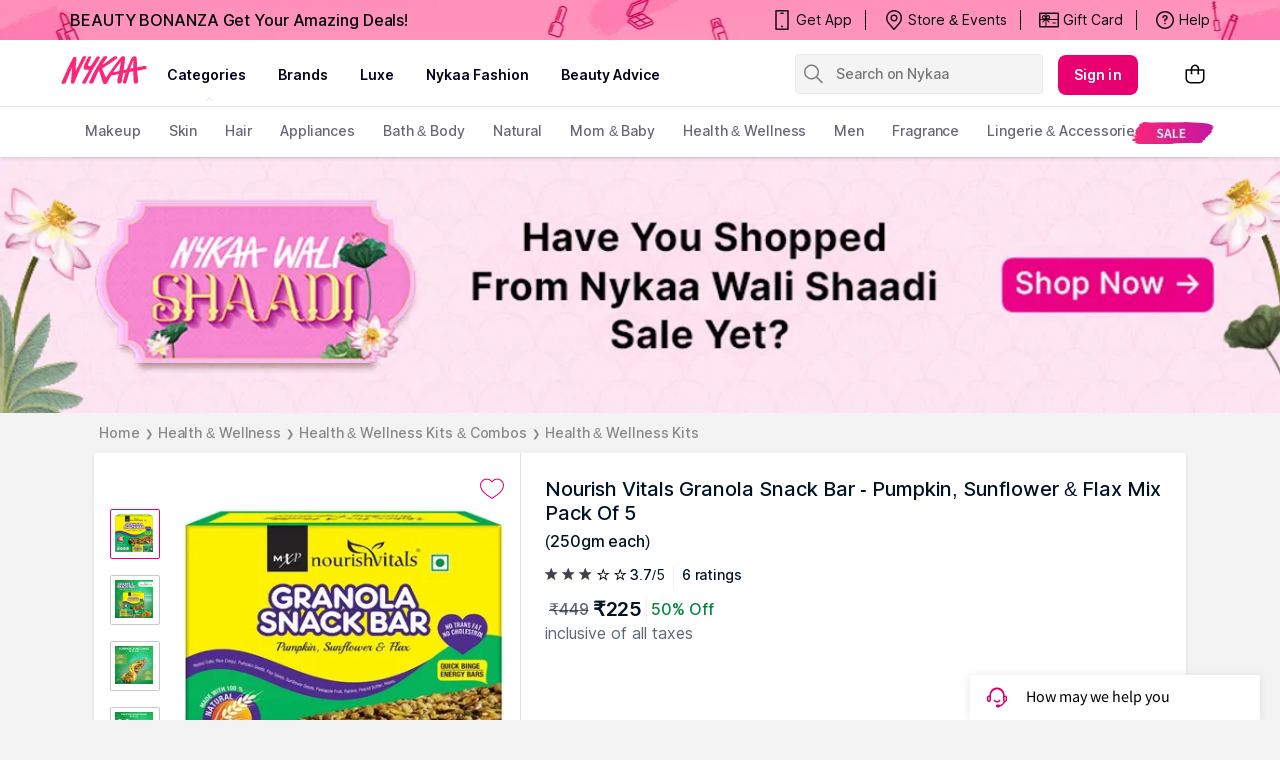

--- FILE ---
content_type: text/html; charset=utf-8
request_url: https://www.nykaa.com/nourish-vitals-granola-snack-bar-pumpkin-sunflower-flax-mix-pack-of-5/p/296833?productId=296833&pps=14
body_size: 34335
content:
<!doctype html><html lang="en"><head><meta charSet="utf-8"/><meta name="viewport" content="width=device-width,initial-scale=1.0,maximum-scale=5.0"/><meta name="theme-color" content="#fff"/><meta name="author" content="NykaaFrontendTeam"/><link rel="icon" href="//images-static.naikaa.com/media/wysiwyg/uiTools/2024-3/beauty.png" type="image/x-icon"/><title data-react-helmet="true">Buy Nourish Vitals Granola Snack Bar - Pumpkin, Sunflower &amp; Flax Mix Pack Of 5 Online</title><meta data-react-helmet="true" property="og:title" content="Buy Nourish Vitals Granola Snack Bar - Pumpkin, Sunflower &amp; Flax Mix Pack Of 5 Online"/><meta data-react-helmet="true" property="twitter:title" content="Buy Nourish Vitals Granola Snack Bar - Pumpkin, Sunflower &amp; Flax Mix Pack Of 5 Online"/><meta data-react-helmet="true" property="og:image:alt" content="Buy Nourish Vitals Granola Snack Bar - Pumpkin, Sunflower &amp; Flax Mix Pack Of 5 Online"/><meta data-react-helmet="true" name="description" content="Buy Nourish Vitals Granola Snack Bar - Pumpkin, Sunflower &amp; Flax Mix Pack Of 5 online at best prices on Nykaa to avail express shipping with great offers."/><meta data-react-helmet="true" name="og:description" content="Buy Nourish Vitals Granola Snack Bar - Pumpkin, Sunflower &amp; Flax Mix Pack Of 5 online at best prices on Nykaa to avail express shipping with great offers."/><meta data-react-helmet="true" name="twitter:description" content="Buy Nourish Vitals Granola Snack Bar - Pumpkin, Sunflower &amp; Flax Mix Pack Of 5 online at best prices on Nykaa to avail express shipping with great offers."/><meta data-react-helmet="true" name="keywords" content="Nourish Vitals Granola Snack Bar - Pumpkin, Sunflower &amp; Flax Mix Pack Of 5, Wellness, Health-Support, Wellbeing"/><meta data-react-helmet="true" property="og:image" content="https://images-static.nykaa.com/media/catalog/product/tr:h-800,w-800,cm-pad_resize/3/0/30b44d0NUVITAL242_1.jpg"/><meta data-react-helmet="true" property="twitter:image" content="https://images-static.nykaa.com/media/catalog/product/tr:h-800,w-800,cm-pad_resize/3/0/30b44d0NUVITAL242_1.jpg"/><meta data-react-helmet="true" property="og:type" content="product"/><meta data-react-helmet="true" property="twitter:card" content="summary_large_image"/><meta data-react-helmet="true" property="product:price:amount" content="225"/><meta data-react-helmet="true" property="product:price:currency" content="INR"/><meta data-react-helmet="true" property="og:site_name" content="Nykaa"/><meta data-react-helmet="true" property="og:url" content="https://www.nykaa.com/nourish-vitals-granola-snack-bar-pumpkin-sunflower-flax-mix-pack-of-5/p/296833"/><meta data-react-helmet="true" property="al:android:url" content="https://www.nykaa.com/product?product_id=296833"/><meta data-react-helmet="true" property="al:android:package" content="com.fsn.nykaa"/><meta data-react-helmet="true" property="al:android:app_name" content="Nykaa: Beauty Shopping App"/><meta data-react-helmet="true" property="al:ios:url" content="nykaa://product?type=product&amp;product_id=296833"/><meta data-react-helmet="true" property="al:ios:app_store_id" content="1022363908"/><meta data-react-helmet="true" property="al:ios:app_name" content="Nykaa – Makeup/Beauty Shopping"/><link data-react-helmet="true" rel="canonical" href="https://www.nykaa.com/nourish-vitals-granola-snack-bar-pumpkin-sunflower-flax-mix-pack-of-5/p/296833"/><link data-react-helmet="true" rel="preload" as="font" href="//asset.nykaa.com/dstatic/assets/Inter.3fb4b486ce..woff2" crossorigin=""/><link rel="preconnect" href="//images-static.nykaa.com"/><link rel="preconnect" href="//cdn.nykaa.com"/><link rel="preconnect" href="//cdn.naikaa.com"/><link rel="preconnect" href="//cdn.last9.io"/><script type="text/javascript">var _nTime = Date.now();window.NYKAA_WEB_INTERFACE = {}</script><script defer="" src="https://cdn.last9.io/rum-sdk/builds/1.3.8/l9.umd.js"></script></head><body><div id="app"><style data-emotion-css="nbt2jv">html{line-height:1.15;-webkit-text-size-adjust:100%;}body{margin:0;}main{display:block;}h1{font-size:2em;margin:0.67em 0;}hr{box-sizing:content-box;height:0;overflow:visible;}pre{font-family:monospace,monospace;font-size:1em;}a{background-color:transparent;}abbr[title]{border-bottom:none;-webkit-text-decoration:underline;text-decoration:underline;-webkit-text-decoration:underline dotted;text-decoration:underline dotted;}b,strong{font-weight:bolder;}code,kbd,samp{font-family:monospace,monospace;font-size:1em;}small{font-size:80%;}sub,sup{font-size:75%;line-height:0;position:relative;vertical-align:baseline;}sub{bottom:-0.25em;}sup{top:-0.5em;}img{border-style:none;}button,input,optgroup,select,textarea{font-family:inherit;font-size:100%;line-height:1.15;margin:0;}button,input{overflow:visible;}button,select{text-transform:none;}button,[type="button"],[type="reset"],[type="submit"]{-webkit-appearance:button;}button::-moz-focus-inner,[type="button"]::-moz-focus-inner,[type="reset"]::-moz-focus-inner,[type="submit"]::-moz-focus-inner{border-style:none;padding:0;}button:-moz-focusring,[type="button"]:-moz-focusring,[type="reset"]:-moz-focusring,[type="submit"]:-moz-focusring{outline:1px dotted ButtonText;}fieldset{padding:0.35em 0.75em 0.625em;}legend{box-sizing:border-box;color:inherit;display:table;max-width:100%;padding:0;white-space:normal;}progress{vertical-align:baseline;}textarea{overflow:auto;}[type="checkbox"],[type="radio"]{box-sizing:border-box;padding:0;}[type="number"]::-webkit-inner-spin-button,[type="number"]::-webkit-outer-spin-button{height:auto;}[type="search"]{-webkit-appearance:textfield;outline-offset:-2px;}[type="search"]::-webkit-search-decoration{-webkit-appearance:none;}::-webkit-file-upload-button{-webkit-appearance:button;font:inherit;}details{display:block;}summary{display:list-item;}template{display:none;}[hidden]{display:none;}*{margin:0;padding:0;box-sizing:border-box;-webkit-tap-highlight-color:transparent;}@font-face{font-family:"Source Sans Pro";src:url("//asset.nykaa.com/dstatic/assets/ssp-l.8d763566e2..woff2") format("woff2");font-weight:400;font-style:normal;font-display:swap;}@font-face{font-family:"Source Sans Pro";src:url("//asset.nykaa.com/dstatic/assets/ssp-m.0d9bd96610..woff2") format("woff2");font-weight:500;font-style:normal;font-display:swap;}@font-face{font-family:"Source Sans Pro";src:url("//asset.nykaa.com/dstatic/assets/ssp-b.80ce797aac..woff2") format("woff2");font-weight:600;font-style:normal;font-display:swap;}@font-face{font-family:"Inter";src:url("//asset.nykaa.com/dstatic/assets/Inter.3fb4b486ce..woff2") format("woff2");font-weight:400;font-style:normal;font-display:swap;}@font-face{font-family:"Inter";src:url("//asset.nykaa.com/dstatic/assets/Inter.3fb4b486ce..woff2") format("woff2");font-weight:500;font-style:normal;font-display:swap;}@font-face{font-family:"Inter";src:url("//asset.nykaa.com/dstatic/assets/Inter.3fb4b486ce..woff2") format("woff2");font-weight:600;font-style:normal;font-display:swap;}body{font-family:"Inter",Roboto,Arial,sans-serif;background-color:#f3f3f3;font-size:14px;line-height:1;}body.overflow-hidden{overflow:hidden;}:focus{outline:0;}ol,ul{list-style:none;}</style><style data-emotion-css="ivzcu9">.css-ivzcu9{position:relative;height:157px;}</style><header class="css-ivzcu9 e1e0j9zy0"><style data-emotion-css="1qef9x9">.css-1qef9x9{background:#fff;position:fixed;z-index:10;box-shadow:0 2px 3px 0 rgba(0,0,0,0.1);width:100%;left:0;right:0;}</style><div id="header_id" class="css-1qef9x9 e1e0j9zy1"><style data-emotion-css="be2ift">.css-be2ift{height:40px;}</style><div class="css-be2ift"></div><style data-emotion-css="uhagyq">.css-uhagyq{border-bottom:solid 1px #e6dede;width:100%;}</style><div class="css-uhagyq e1e0j9zy3"><style data-emotion-css="2o3va">.css-2o3va{padding-top:4px;display:-webkit-box;display:-webkit-flex;display:-ms-flexbox;display:flex;-webkit-flex-direction:row;-ms-flex-direction:row;flex-direction:row;-webkit-align-items:center;-webkit-box-align:center;-ms-flex-align:center;align-items:center;max-width:83.25em;margin:0 auto;}</style><div class="css-2o3va e1e0j9zy2"><style data-emotion-css="e11zu">.css-e11zu{width:85%;}.css-e11zu ul > li > ul{display:none;width:1140px;background:#ffffff;position:absolute;z-index:7;left:0;padding-top:20px;margin-top:-12px;border-bottom-left-radius:3px;border-bottom-right-radius:3px;}.css-e11zu ul:hover li ul{display:block;}</style><div class="megaMenu_main css-e11zu"><style data-emotion-css="1deqp08">.css-1deqp08{position:relative;z-index:5;line-height:62px;display:-webkit-box;display:-webkit-flex;display:-ms-flexbox;display:flex;}</style><div id="headerMenu" class="css-1deqp08"><style data-emotion-css="kus7g9">.css-kus7g9{display:inline-block;vertical-align:middle;height:50px;line-height:50px;width:9.5%;background-size:cover;}.css-kus7g9 svg{vertical-align:middle;}</style><a href="/?root=logo" class="logo css-kus7g9" title="logo"><svg xmlns="http://www.w3.org/2000/svg" viewBox="0 0 512 250"><path xmlns="http://www.w3.org/2000/svg" d="M157.9 57.2c5-9.6-11.2-6.9-11.2-6.9-5.8 0-8.4 7-9.6 9l-17.5 34.5c-3.3 5.7-14.2 30.1-17.8 35.5-.3-5.5.1-16.5.2-19.1.7-10.4 1.4-18.3 2.5-27.8.8-7.4 2.4-15.7.9-23.1-1-4.6-2.5-4.9-9.1-5.6-6.9-.7-11.6 9.3-13.9 14-8.4 17.4-17.8 34.4-25.3 52.2-2.2 5.2-4.9 10.4-7.2 15.5-2.7 6.2-5.2 12.3-8.1 18.4-3.1 6.4-12.8 27.4-15.5 34-3 7.2-3.6 13 8.4 12.7 1.9 0 6.1.4 11.3-5.2 4.1-4.4 4.9-8.5 7.3-14.6 8.6-21.6 14.7-35.9 24.1-57.3.9-2.1 3-8.2 5.1-12.9-.1 6.7-1.2 14.7-1.7 20-1.6 19.4-2.7 38.1-4.4 57.3-.2 2.6-.9 5.7.3 8.1 1.2 2.4 4.2 3 6.6 3.3 9.6 1.2 10.6-3.6 13.6-10.2 2.7-5.9 4.3-10.7 6.7-16.7 7.4-18.5 15.2-36.8 23.8-54.8 2.2-4.6 4.4-9.1 6.8-13.6 4.4-8.3 8-16.1 12.8-25.3 3.6-6.6 7.1-14.1 10.9-21.4zm329.5 52.1c-1.1-11.1-16.3-5.5-25.4-3.8-3.4.6-13.9 2.6-26 4.9-.5-12.5-.3-10-.4-17.6-.3-11-.9-19.6-1.5-29.3-.4-6.1-1.3-14.6-12.3-13-12.8 1.8-14.9 8.2-18.3 15.9-8.9 20.1-8.6 20.2-18.7 42.6-.8 1.7-4.5 10.7-5.1 12.5-.4.1-1.2.3-2.2.6-4.1.9-9.1 2-14.6 3.2l.1-.5c1.3-10.2 2.9-20.4 4.3-30.6 1.3-9.3 2.7-24.5 3.8-33.8 1.2-10-10.4-9.8-10.4-9.8-7.1-.4-9.8 1.7-14.3 7.5-7.7 10-17 20.8-25.2 31.8-14.9 19.9-25.8 34.9-39.3 54.9-3.9 5.8-9.9 14.6-15.1 21.5-3.5-6.9-6.5-14.5-9.4-21.5-4.2-10-7.3-16.2-9.3-22.8-1.8-5.8.4-6.6 4.7-9.9 12.4-9.4 26.4-15.9 39.1-24.9 9-6.4 19.8-13.5 28.6-20.1 0 0 5.1-3 7.9-6.8 3.5-4.8-6.4-9.8-6.4-9.8-5.6-.9-8.7.4-12.6 2.2-4 1.8-9.2 5.9-12.6 8.6-7.5 5.8-17 12.7-24.4 18.5-9.1 7.1-15.3 11.5-25.3 17.4l25.4-38c8.3-10.7-13.7-13.7-22.1-2.4-7.8 10.1-13.1 19-19.2 28.2-14.7 21.9-26.8 44.9-38.9 69-4.6 9.2-9.1 18.8-13.3 28.3-2 4.6-7.9 15.2.2 16.3 17.3 2.2 20.1-6 24-15.9 6.4-16.3 8.5-19.3 12.6-29.4 4-9.8 6.9-15.4 11.4-23.8.1-.1 1.4-2.2 1.4-2.2.8 1.7 6.1 19.3 6.8 21.3 3.6 9.5 9.9 31.7 13.5 41.8 2.6 8.4 3.3 10.8 14.6 10.5 5.6-.1 8-2.3 11.7-9.3s19.7-36.8 19.7-36.8c4.8-.8 11.7-2 16.2-2.8.8-.1 2.6-.5 5.1-1 1.7-.2 3.1-.5 4.2-.8.1 0 .1 0 .2-.1 4.4-.9 10-2 16.1-3.2-1.1 5.5-4.5 17.6-5.2 20.7 0 0-7.4 28.8 2.2 30.3 6 .9 9.1-.1 9.1-.1 11.2-1.3 11.4-16.4 11.4-16.4l6.1-39.1c4.4-.9 8.8-1.8 13.1-2.6l-13.2 44.6c-1.9 6.3-3.3 14.4 8 14.4 9.2.5 9.8-5.3 9.8-5.3.2-.9 7.5-24.4 9.3-32.8 1.2-5.4 5.5-19.3 7.2-24.9 4.8-.9 8.4-1.6 10.1-1.9 2-.3 5.9-1 11-1.8-.1 5.2 0 12.4.1 13.4 1.1 15.8-.1 32.2 3.2 47.7.5 2.5 1.5 5.7 4.7 5.7 3.8 0 5-.4 9-.7 11.6-1 9.5-12.7 8.8-20.1-.8-8.2-1.6-15.1-2.7-23.3-.9-6.7-1.5-15.5-1.6-26.1v-.2c19-3.2 39.5-6.7 42.5-7.2 4.8-1.3 8.8-.9 7.8-11.9zm-148.5 21c0 .1-.1.1-.1.2-13.3 2.9-25.8 5.7-32.8 7.3 7-11.7 37.8-54.3 42.5-59.3-2.6 13.2-6.8 37.7-9.6 51.8zm76.8-16.8v.7c-6.4 1.2-12.4 2.4-17.2 3.3 6.1-15.8 12.5-35.2 16.3-45-.3 7.3 1.2 33.8.9 41zM229.2 66.4c2-3.7 6.5-11 .9-13.8-3.3-1.6-7.7-2.6-11.1-.9-2.8 1.5-4.9 4.4-6.3 7.1l-21.4 33.7c-3.5 4.8-6.8 10.8-13.9 11.6-4.7.5-8.1-1.5-8-5.7.1-4.3 2.6-10 4.5-13.7 5.6-10.6 6.3-14.2 11.7-24.7 5.2-10.1-11.8-12.4-16-5.1-3 5.2-8.8 15-10.1 18.3-2.4 6-20.4 34.6-12.6 45.9 10 12.8 36.6-7.4 23 15.9-11 18.7-17.9 29.4-27.5 46.7-2.1 3.7-4.7 7.4-5.4 11.8-1 6.2 7.5 6.1 11.2 5.9 6.5-.5 9.6-3.5 12.2-9.4 1.4-3.1 3.3-6.9 4.7-10 12.6-27.5 26-51.4 42.6-78 7.9-12.6 14.9-23.4 21.5-35.6z" fill="#fc2779"></path></svg></a><style data-emotion-css="1yqek2e">.css-1yqek2e{width:65%;display:-webkit-box;display:-webkit-flex;display:-ms-flexbox;display:flex;-webkit-flex-wrap:wrap;-ms-flex-wrap:wrap;flex-wrap:wrap;}</style><div class="css-1yqek2e"><style data-emotion-css="u6k4jl">.css-u6k4jl{height:100%;position:fixed;background:#00000059;top:108px;left:0;z-index:4;right:0;overflow:hidden;display:none;}</style><div id="black_layer" class="css-u6k4jl"></div><style data-emotion-css="f7ogli">.css-f7ogli{display:inline-block;vertical-align:middle;height:62px;line-height:62px;display:-webkit-box;display:-webkit-flex;display:-ms-flexbox;display:flex;padding:0 10px;}.css-f7ogli .arrBox_h{bottom:19px;}.css-f7ogli :hover .arrBox_h{visibility:visible;}.css-f7ogli li a{cursor:pointer;-webkit-text-decoration:none;text-decoration:none;}</style><ul class="HeaderNav css-f7ogli"><li><style data-emotion-css="1mavm7h">.css-1mavm7h{display:block;font-size:12px;font-weight:500;line-height:16px;-webkit-letter-spacing:0;-moz-letter-spacing:0;-ms-letter-spacing:0;letter-spacing:0;line-height:inherit;text-transform:uppercase;color:#03021a;margin:0 auto;}</style><a id="category" href="/" class="css-1mavm7h">categories</a><div id="category_arrowUp" class="arrBox_h" style="visibility:visible"></div></li></ul><ul class="HeaderNav css-f7ogli"><li><a href="/" class="css-1mavm7h">brands</a><div id="brand_arrowUp" class="arrBox_h"></div><style data-emotion-css="1i40r7m">.css-1i40r7m{padding-top:0 !important;}</style><ul class="hideArr normal-sub css-1i40r7m"><li><style data-emotion-css="40cozi">.css-40cozi{width:360px;float:left;background:#fff;height:510px;border-bottom-left-radius:3px;}</style><section class="allBrandsBox clearfix css-40cozi"><div class="brandSearchWrapper"><div class="brandSearchMain"><div class="SearchIcon"></div><input type="text" id="brandSearchBox" placeholder="search brands"/></div></div><style data-emotion-css="1szil9y">.css-1szil9y{margin-top:0.625rem;padding-left:18px;display:-webkit-box;display:-webkit-flex;display:-ms-flexbox;display:flex;position:relative;height:calc(85% - 10px);}.css-1szil9y .brandsSorting{position:relative;width:50px;text-align:center;}.css-1szil9y .ss-content{right:-20px;}</style><div class="css-1szil9y"><style data-emotion-css="xhvhuv">.css-xhvhuv{width:295px;}</style><div class="brandsNameboxWrapper ss-container css-xhvhuv"><div class="ss-wrapper"><div class="ss-content desktop-header" id="scroller-container"></div></div></div><div class="brandsSorting"><li class="Nav-item"><style data-emotion-css="1kevcu3">.css-1kevcu3.css-1kevcu3{color:rgba(3,2,26,0.6);font-size:12px;font-weight:400;line-height:16px;-webkit-letter-spacing:0;-moz-letter-spacing:0;-ms-letter-spacing:0;letter-spacing:0;}.css-1kevcu3:hover{color:#E80071;}</style><a class="Nav-link  css-1kevcu3" rel="a">*</a></li><li class="Nav-item"><a class="Nav-link  css-1kevcu3" rel="a">#</a></li></div></div></section><section class="brandsCategoryBox"><div class="BrandsCategoryHeading"><a href="/" class="brandHeadingbox current_active">Popular</a><a href="/" class="brandHeadingbox ">Luxe</a><a href="/" class="brandHeadingbox ">Only At Nykaa</a><a href="/" class="brandHeadingbox ">New Launches</a></div><div class="BrandsnameWrapper"><style data-emotion-css="1cl68ia">.css-1cl68ia div{display:block;}</style><div class="brand-content css-1cl68ia"></div></div></section></li></ul></li></ul><ul class="HeaderNav css-f7ogli"><li id="nykaaNetwork"><a href="" class="css-1mavm7h"></a></li></ul><ul class="HeaderNav css-f7ogli"><li id="popups"><a class="css-1mavm7h">nykaa fashion</a></li></ul><ul class="HeaderNav css-f7ogli"><li id="beautyAdvice"><a href="" class="css-1mavm7h">beauty advice</a></li></ul><ul class="HeaderNav css-f7ogli"><li id="style"><a class="css-1mavm7h"></a></li></ul></div><style data-emotion-css="1q0ywzx">.css-1q0ywzx{width:25%;height:40px;display:inline-block;}</style><div class="css-1q0ywzx"><style data-emotion-css="17yggf0">.css-17yggf0{display:-webkit-box;display:-webkit-flex;display:-ms-flexbox;display:flex;-webkit-flex-direction:row;-ms-flex-direction:row;flex-direction:row;-webkit-align-items:center;-webkit-box-align:center;-ms-flex-align:center;align-items:center;background-color:#ffffff;position:-webkit-sticky;position:sticky;top:0;height:60px;z-index:1;}.css-17yggf0.active{width:375px;}</style><div class=" css-17yggf0"><style data-emotion-css="1xt6clv">.css-1xt6clv{border:1px solid rgba(151,151,151,0.1);width:100%;padding:0 2%;display:-webkit-box;display:-webkit-flex;display:-ms-flexbox;display:flex;-webkit-align-items:center;-webkit-box-align:center;-ms-flex-align:center;align-items:center;height:40px;background:rgba(151,151,151,0.1);-webkit-transition:width 0.5s ease-in-out;transition:width 0.5s ease-in-out;position:relative;z-index:10;border-radius:4px;font-size:14px;font-weight:500;line-height:20px;-webkit-letter-spacing:-0.1px;-moz-letter-spacing:-0.1px;-ms-letter-spacing:-0.1px;letter-spacing:-0.1px;}.css-1xt6clv.active{width:375px;border-color:#E80071;}</style><div class=" css-1xt6clv"><style data-emotion-css="12yctey">.css-12yctey{border:none;background:transparent;position:absolute;border:none;background:transparent;top:7px;-webkit-align-items:center;-webkit-box-align:center;-ms-flex-align:center;align-items:center;}.css-12yctey svg{opacity:48%;}</style><button type="submit" class="css-12yctey"><svg width="24" height="24" viewBox="0 0 24 24" fill="none" xmlns="http://www.w3.org/2000/svg"><path d="M21.54 19.97L16.3 14.73C17.36 13.44 17.99 11.79 17.99 9.99C17.99 5.85 14.64 2.5 10.5 2.5C6.35 2.5 3 5.85 3 9.99C3 14.13 6.35 17.48 10.49 17.48C12.29 17.48 13.94 16.84 15.23 15.79L20.47 21.03C20.62 21.18 20.81 21.25 21 21.25C21.19 21.25 21.38 21.18 21.53 21.03C21.83 20.74 21.83 20.26 21.54 19.97ZM10.49 15.98C7.19 15.98 4.5 13.29 4.5 9.99C4.5 6.69 7.19 4 10.49 4C13.79 4 16.48 6.69 16.48 9.99C16.48 13.3 13.8 15.98 10.49 15.98Z" fill="black"></path></svg></button><style data-emotion-css="19j7d8y">.css-19j7d8y{padding:0 18px 0 35px;-webkit-align-items:center;-webkit-box-align:center;-ms-flex-align:center;align-items:center;width:100%;}</style><form class="css-19j7d8y"><style data-emotion-css="1upamjb">.css-1upamjb{border:none;background:#f4f4f4;width:100%;font-size:14px;font-weight:500;line-height:20px;-webkit-letter-spacing:-0.1px;-moz-letter-spacing:-0.1px;-ms-letter-spacing:-0.1px;letter-spacing:-0.1px;}.css-1upamjb:focus{outline:none;}</style><input placeholder="Search on Nykaa" name="search-suggestions-nykaa" autoComplete="off" class="css-1upamjb"/></form></div></div></div></div></div><style data-emotion-css="1tny7j1">.css-1tny7j1{display:-webkit-box;display:-webkit-flex;display:-ms-flexbox;display:flex;-webkit-align-items:center;-webkit-box-align:center;-ms-flex-align:center;align-items:center;margin-left:45px;}</style><div class="css-1tny7j1 e1ewpqpu0"><style data-emotion-css="1t6rx6a">.css-1t6rx6a{position:relative;display:-webkit-box;display:-webkit-flex;display:-ms-flexbox;display:flex;margin-right:20px;padding-bottom:8px;padding-top:8px;-webkit-align-items:center;-webkit-box-align:center;-ms-flex-align:center;align-items:center;}.css-1t6rx6a .dropDown_list{display:none;}.css-1t6rx6a:hover .dropDown_list{display:block;position:absolute;top:40px;left:50%;z-index:4;-webkit-transform:translate(-50%,0);-ms-transform:translate(-50%,0);transform:translate(-50%,0);}</style><div class="css-1t6rx6a euw1lbv0"><style data-emotion-css="jgrj0x">.css-jgrj0x{min-width:95px;}.css-jgrj0x:hover dropDown_list{display:none;}</style><div class="css-jgrj0x euw1lbv2"><style data-emotion-css="1gzc5zn">.css-1gzc5zn{position:relative;margin:0;border:none;-webkit-text-decoration:none;text-decoration:none;overflow:hidden;background:none;cursor:pointer;display:-webkit-box;display:-webkit-flex;display:-ms-flexbox;display:flex;-webkit-box-pack:center;-webkit-justify-content:center;-ms-flex-pack:center;justify-content:center;-webkit-align-items:center;-webkit-box-align:center;-ms-flex-align:center;align-items:center;font-size:14px;font-weight:600;line-height:20px;-webkit-letter-spacing:0.1px;-moz-letter-spacing:0.1px;-ms-letter-spacing:0.1px;letter-spacing:0.1px;border-radius:8px;padding-left:1rem;padding-right:1rem;padding-top:0.625rem;padding-bottom:0.625rem;background-color:#E80071;color:#ffffff;}@media(hover:hover){.css-1gzc5zn:hover::before{content:"";position:absolute;top:0;left:0;width:100%;height:100%;background-color:rgba(255,255,255,0.16);}}.css-1gzc5zn:active::before{content:"";position:absolute;top:0;left:0;width:100%;height:100%;background-color:rgba(255,255,255,0.32);}.css-1gzc5zn:disabled{background-color:rgba(111,121,129,0.36);color:rgba(0,19,37,0.36);}.css-1gzc5zn:disabled::before{display:none;}.css-1gzc5zn:focus{outline:none;}.css-1gzc5zn:disabled{cursor:default;}</style><button aria-label="Kebab menu" kind="primary" shape="default" class="css-1gzc5zn">Sign in</button></div></div><div class="css-0 e1ewpqpu1"><style data-emotion-css="aesrxy">.css-aesrxy{border:none;position:relative;margin-left:10px;background:rgba(255,255,255,0.5);cursor:pointer;}.css-aesrxy .cart-count{font-size:12px;font-weight:400;line-height:16px;-webkit-letter-spacing:0;-moz-letter-spacing:0;-ms-letter-spacing:0;letter-spacing:0;border-radius:50%;margin:0;position:absolute;width:20px;height:20px;top:-8px;right:-8px;bottom:auto;left:auto;text-align:center;background:#E80071;color:#fff;}</style><button type="button" id="header-bag-icon" class="css-aesrxy"><svg width="24" height="24" viewBox="0 0 24 24" fill="none" xmlns="http://www.w3.org/2000/svg"><path d="M20.5 7.2H16.2V6.9C16.3 4.5 14.4 2.5 12 2.5C9.6 2.6 7.8 4.5 7.8 6.9V7.2H3.5C2.9 7.2 2.5 7.6 2.5 8.2V16.4C2.5 19.2 4.7 21.4 7.5 21.4H16.5C19.3 21.4 21.5 19.2 21.5 16.4V8.2C21.5 7.7 21.1 7.2 20.5 7.2ZM9.3 6.9C9.3 5.4 10.5 4.1 12 4C13.5 4.1 14.7 5.4 14.7 6.9V7.2H9.3V6.9ZM20 16.5C20 18.4 18.4 20 16.5 20H7.5C5.6 20 4 18.4 4 16.5V8.7H7.8V10.7C7.6 10.9 7.5 11.2 7.5 11.4C7.5 12 8 12.4 8.5 12.4C9 12.4 9.5 11.9 9.5 11.4C9.5 11.1 9.4 10.9 9.2 10.7V8.7H14.6V10.6C14.4 10.8 14.3 11.1 14.3 11.4C14.3 12 14.7 12.5 15.3 12.5C15.9 12.5 16.4 12.1 16.4 11.5C16.4 11.2 16.3 11 16.1 10.8V8.8H20V16.5Z" fill="black"></path></svg></button></div></div></div></div><style data-emotion-css="auqgrp">.css-auqgrp{width:100%;}.css-auqgrp ul > li > a{-webkit-text-decoration:none;text-decoration:none;}</style><div class="megaMenu_main css-auqgrp"><style data-emotion-css="1uahbf">.css-1uahbf{background:#fff;position:relative;-webkit-transition:all .3s ease-in-out;transition:all .3s ease-in-out;z-index:2;-webkit-transition:all .3s ease-in-out;transition:all .3s ease-in-out;}.css-1uahbf .Addbdr{display:none;}.css-1uahbf .MegaDropdownHeading{display:-webkit-box;display:-webkit-flex;display:-ms-flexbox;display:flex;}.css-1uahbf .subMegaMenu_main{height:50px;}</style><div id="category_navigation" class="css-1uahbf"><style data-emotion-css="12k99am">.css-12k99am{margin:0 auto;}</style><div class="megaMenu_main subMegaMenu_main css-12k99am" id="subheaderMenu"></div></div></div></div></header><style data-emotion-css="e82s8r">.css-e82s8r{-webkit-font-smoothing:antialiased;}</style><div class="css-e82s8r"><div><style data-emotion-css="1vut6g7">.css-1vut6g7{width:100%;background:#eee;-webkit-animation:pulse 1s infinite;animation:pulse 1s infinite;height:0px;}@-webkit-keyframes pulse{0%{background-color:#eee;}50%{background-color:#ddd;}100%{background-color:#eee;}}@keyframes pulse{0%{background-color:#eee;}50%{background-color:#ddd;}100%{background-color:#eee;}}</style><div height="0px" class="css-1vut6g7"></div></div><style data-emotion-css="16kpx0l">.css-16kpx0l{max-width:1200px !important;width:90%;padding:0 30px;margin:0 auto;}@media (max-width:1024px){.css-16kpx0l{padding:0 15px !important;margin:0;width:100%;}}</style><div class="css-16kpx0l"><style data-emotion-css="1uxnb1o">.css-1uxnb1o{display:-webkit-box;display:-webkit-flex;display:-ms-flexbox;display:flex;list-style:none;padding:10px 0;}</style><ul class="css-1uxnb1o"><style data-emotion-css="hnjjmz">.css-hnjjmz{display:-webkit-box;display:-webkit-flex;display:-ms-flexbox;display:flex;-webkit-align-items:center;-webkit-box-align:center;-ms-flex-align:center;align-items:center;cursor:pointer;color:#888888;font-size:14px;font-weight:500;line-height:20px;-webkit-letter-spacing:-0.1px;-moz-letter-spacing:-0.1px;-ms-letter-spacing:-0.1px;letter-spacing:-0.1px;}.css-hnjjmz.last-list .name{pointer-events:none;}.css-hnjjmz .arrow{font-size:10px;font-weight:400;line-height:12px;-webkit-letter-spacing:0.1px;-moz-letter-spacing:0.1px;-ms-letter-spacing:0.1px;letter-spacing:0.1px;}.css-hnjjmz .name{color:#888888;padding:0 5px;-webkit-text-decoration:initial;text-decoration:initial;}</style><li class=" css-hnjjmz"><a class="name" href="/">Home</a><span class="arrow">❯</span></li><li class=" css-hnjjmz"><a class="name" href="/wellness/c/671">Health &amp; Wellness</a><span class="arrow">❯</span></li><li class=" css-hnjjmz"><a class="name" href="/wellness/health-wellness-kits-combos/c/63285">Health &amp; Wellness Kits &amp; Combos</a><span class="arrow">❯</span></li><li class="last-list css-hnjjmz"><a class="name" href="/wellness/health-wellness-kits-combos/health-wellness-kits/c/63286">Health &amp; Wellness Kits</a></li></ul><style data-emotion-css="14y2xde">.css-14y2xde{display:-webkit-box;display:-webkit-flex;display:-ms-flexbox;display:flex;max-width:1200px !important;min-height:450px;margin-bottom:0.75rem;background:#ffffff;box-shadow:0px 2px 3px 0 rgb(0 0 0 / 10%);-webkit-box-pack:center;-webkit-justify-content:center;-ms-flex-pack:center;justify-content:center;overflow:hidden;}</style><div class="css-14y2xde"><style data-emotion-css="1mruek6">.css-1mruek6{position:relative;border-right:1px solid rgba(111,121,129,0.22);display:-webkit-box;display:-webkit-flex;display:-ms-flexbox;display:flex;-webkit-align-items:flex-start;-webkit-box-align:flex-start;-ms-flex-align:flex-start;align-items:flex-start;-webkit-flex-direction:column;-ms-flex-direction:column;flex-direction:column;padding:0 1rem;}@media (min-width:768px) and (max-width:1024px){.css-1mruek6{-webkit-flex:1;-ms-flex:1;flex:1;}}.css-1mruek6 .custom-wishlist-button .wishlist_button{display:none;}.css-1mruek6 .image-modal-wrapper{top:0;}</style><div class="css-1mruek6"><style data-emotion-css="mlhxzl">.css-mlhxzl{margin-top:1.5rem;margin-bottom:0.5rem;-webkit-align-self:flex-end;-ms-flex-item-align:end;align-self:flex-end;}.css-mlhxzl > button{width:auto;height:auto;border:none;}</style><div class="css-mlhxzl"><style data-emotion-css="1wzv8bn">.css-1wzv8bn{font-size:16px;font-weight:600;line-height:24px;-webkit-letter-spacing:0.1px;-moz-letter-spacing:0.1px;-ms-letter-spacing:0.1px;letter-spacing:0.1px;color:#E80071;width:100%;background:#ffffff;border-top:1px solid #ebebeb;height:100%;border-width:1px 0 0 0;display:-webkit-box;display:-webkit-flex;display:-ms-flexbox;display:flex;cursor:pointer;-webkit-box-pack:center;-webkit-justify-content:center;-ms-flex-pack:center;justify-content:center;-webkit-align-items:center;-webkit-box-align:center;-ms-flex-align:center;align-items:center;}.css-1wzv8bn .wishlist_button{margin-left:0.5rem;}.css-1wzv8bn:focus{outline:none;}.css-1wzv8bn.in svg path{fill:#E80071;}.css-1wzv8bn svg path{stroke:#E80071;}</style><button type="button" class="custom-wishlist-button css-1wzv8bn"><svg xmlns="http://www.w3.org/2000/svg" width="24" height="24" viewBox="0 0 23 20"><title>Heart icon</title><path class="heart-icon-path" fill="#fff" stroke="currentColor" d="M11.4967297,19.0021565 C12.1501607,18.4744665 15.7313591,16.1461023 16.6556949,15.4660553 C20.4639993,12.6642314 22.5,9.83806845 22.500204,6.31427989 C22.4080534,3.08900922 19.7336922,0.5 16.5,0.5 C14.6798666,0.5 13.0132876,1.30878098 11.8904344,2.71234752 L11.5,3.20039053 L11.1095656,2.71234752 C9.98671236,1.30878098 8.32013337,0.5 6.5,0.5 C3.16873226,0.5 0.5,3.08355995 0.5,6.3 C0.5,9.87466924 2.55294628,12.7216506 6.38828771,15.5301224 C7.34346545,16.229562 10.7334347,18.4195137 11.4967297,19.0021565 Z"></path></svg></button></div><style data-emotion-css="ov1ktg">.css-ov1ktg{display:-webkit-box;display:-webkit-flex;display:-ms-flexbox;display:flex;}</style><div class="css-ov1ktg"><style data-emotion-css="vnvqp2">.css-vnvqp2{margin-right:2rem;display:-webkit-box;display:-webkit-flex;display:-ms-flexbox;display:flex;-webkit-flex-flow:column;-ms-flex-flow:column;flex-flow:column;-webkit-align-items:center;-webkit-box-align:center;-ms-flex-align:center;align-items:center;-webkit-box-pack:start;-webkit-justify-content:flex-start;-ms-flex-pack:start;justify-content:flex-start;height:330px;position:relative;display:block;margin:0;padding:0;width:50px;}</style><div height="330" class="css-vnvqp2"><style data-emotion-css="irizhh">.css-irizhh{overflow:hidden;height:inherit;}</style><div class="css-irizhh"><div class="slide-view-container" style="width:100%"><style data-emotion-css="smh1rg">.css-smh1rg{position:relative;height:50px;width:50px;margin-bottom:16px;max-height:50px !important;cursor:pointer;border-radius:2px;padding:0.25rem;border-style:solid;border-width:1px;border-color:#E80071;}.css-smh1rg img{max-height:38px;max-width:38px;}.css-smh1rg:last-child{margin-bottom:0;padding-left:0.5rem;}</style><div class="css-smh1rg"><img alt="product-thumbnail" src="https://images-static.nykaa.com/media/catalog/product/3/0/30b44d0NUVITAL242_1.jpg"/></div><style data-emotion-css="qb9x9j">.css-qb9x9j{position:relative;height:50px;width:50px;margin-bottom:16px;max-height:50px !important;cursor:pointer;border-radius:2px;padding:0.25rem;border-style:solid;border-width:1px;border-color:rgba(111,121,129,0.4);}.css-qb9x9j img{max-height:38px;max-width:38px;}.css-qb9x9j:last-child{margin-bottom:0;padding-left:0.5rem;}</style><div class="css-qb9x9j"><img alt="product-thumbnail" src="https://images-static.nykaa.com/media/catalog/product/3/0/30b44d0NUVITAL242_2.jpg"/></div><div class="css-qb9x9j"><img alt="product-thumbnail" src="https://images-static.nykaa.com/media/catalog/product/3/0/30b44d0NUVITAL242_3.jpg"/></div><div class="css-qb9x9j"><img alt="product-thumbnail" src="https://images-static.nykaa.com/media/catalog/product/3/0/30b44d0NUVITAL242_4.jpg"/></div><div class="css-qb9x9j"><img alt="product-thumbnail" src="https://images-static.nykaa.com/media/catalog/product/3/0/30b44d0NUVITAL242_5.jpg"/></div><div class="css-qb9x9j"><img alt="product-thumbnail" src="https://images-static.nykaa.com/media/catalog/product/3/0/30b44d0NUVITAL242_6.jpg"/></div><div class="css-qb9x9j"><img alt="product-thumbnail" src="https://images-static.nykaa.com/media/catalog/product/3/0/30b44d0NUVITAL242_7.jpg"/></div><div class="css-qb9x9j"><img alt="product-thumbnail" src="https://images-static.nykaa.com/media/catalog/product/3/0/30b44d0NUVITAL242_8.jpg"/></div></div><style data-emotion-css="ol4mhu">.css-ol4mhu{background-color:#ffffff;cursor:pointer;border:none;position:absolute;padding:0;z-index:2;opacity:0.4;cursor:not-allowed;left:0;bottom:-25px;}.css-ol4mhu svg{-webkit-transform:rotate(180deg);-ms-transform:rotate(180deg);transform:rotate(180deg);}</style><button type="button" disabled="" class="css-ol4mhu"><svg xmlns="http://www.w3.org/2000/svg" width="20" height="20" viewBox="0 0 20 20"><g transform="translate(679 361)"><circle fill="#FFF" cx="-669" cy="-351" r="10"></circle><circle fill="none" stroke="#8c8d94" cx="-669" cy="-351" r="9.5"></circle></g><path fill="#656670" d="M9.29 12.47L5.76 8.94c-.39-.39-.39-1.02 0-1.41.39-.39 1.02-.39 1.41 0L10 10.35l2.83-2.83c.39-.39 1.02-.39 1.41 0 .39.39.39 1.02 0 1.41l-3.54 3.54c-.38.4-1.02.4-1.41 0z"></path></svg></button><style data-emotion-css="1fedw20">.css-1fedw20{background-color:#ffffff;cursor:pointer;border:none;position:absolute;padding:0;z-index:2;right:0;bottom:-25px;}</style><button type="button" class="css-1fedw20"><svg xmlns="http://www.w3.org/2000/svg" width="20" height="20" viewBox="0 0 20 20"><g transform="translate(679 361)"><circle fill="#FFF" cx="-669" cy="-351" r="10"></circle><circle fill="none" stroke="#8c8d94" cx="-669" cy="-351" r="9.5"></circle></g><path fill="#656670" d="M9.29 12.47L5.76 8.94c-.39-.39-.39-1.02 0-1.41.39-.39 1.02-.39 1.41 0L10 10.35l2.83-2.83c.39-.39 1.02-.39 1.41 0 .39.39.39 1.02 0 1.41l-3.54 3.54c-.38.4-1.02.4-1.41 0z"></path></svg></button></div></div><style data-emotion-css="eyk94w">.css-eyk94w{position:relative;margin-left:1.5rem;}</style><div class="productSelectedImage css-eyk94w"><style data-emotion-css="5n0nl4">.css-5n0nl4{max-width:320px;height:100%;}.css-5n0nl4 .pd-image-magnifier-container{border-style:solid;border-width:1px;border-color:rgba(111,121,129,0.22);background:#ffffff;border-radius:4px;border-color:#6f7981;box-shadow:0 4px 20px 2px rgba(111,121,129,0.2);max- width:none;max-height:none;z-index:11;bottom :50px;margin-top:-55px;right:80px;overflow:hidden;}.css-5n0nl4 .pd-image-magnifier-container img{max-width:none;}</style><div class="css-5n0nl4"><div style="cursor:crosshair;width:auto;height:auto;font-size:0px;position:relative;-webkit-user-select:none"><img src="https://images-static.nykaa.com/media/catalog/product/3/0/30b44d0NUVITAL242_1.jpg?tr=w-344,h-344,cm-pad_resize" alt="product-image-lens" style="width:100%;height:auto;display:block;pointer-events:none"/><div><div style="width:100%;height:0px;top:0px;right:auto;bottom:auto;left:auto;display:block;background-color:rgba(125, 125, 125, .4);position:absolute;opacity:0;transition:opacity 300ms ease-in"></div><div style="width:0px;height:0px;top:0px;right:auto;bottom:auto;left:0px;display:block;background-color:rgba(125, 125, 125, .4);position:absolute;opacity:0;transition:opacity 300ms ease-in"></div><div style="width:0px;height:0px;top:0px;right:0px;bottom:auto;left:auto;display:block;background-color:rgba(125, 125, 125, .4);position:absolute;opacity:0;transition:opacity 300ms ease-in"></div><div style="width:100%;height:0px;top:0px;right:auto;bottom:auto;left:auto;display:block;background-color:rgba(125, 125, 125, .4);position:absolute;opacity:0;transition:opacity 300ms ease-in"></div></div></div></div></div></div></div><style data-emotion-css="7r5xwt">.css-7r5xwt{overflow-x:hidden;-webkit-flex:1;-ms-flex:1;flex:1;position:relative;}@media (min-width:768px) and (max-width:1024px){.css-7r5xwt{-webkit-flex:2;-ms-flex:2;flex:2;}}</style><div class="css-7r5xwt"><style data-emotion-css="5dyx2i">.css-5dyx2i{margin-top:0.75rem;padding:0.75rem;margin-bottom:0.75rem;background:#ffffff;}</style><div class="css-5dyx2i"><style data-emotion-css="1d5wdox">.css-1d5wdox{margin-left:0.75rem;}</style><div class="css-1d5wdox"><style data-emotion-css="1gc4x7i">.css-1gc4x7i{font-size:20px;font-weight:500;line-height:24px;margin:0;color:#001325;padding-bottom:0.25rem;}@media (min-width:768px) and (max-width:1024px){.css-1gc4x7i{font-size:14px;font-weight:600;line-height:20px;line-height:unset;}}</style><h1 class="css-1gc4x7i">Nourish Vitals Granola Snack Bar - Pumpkin, Sunflower &amp; Flax Mix Pack Of 5<style data-emotion-css="1ctpgu6">.css-1ctpgu6{font-size:16px;font-weight:500;line-height:24px;-webkit-letter-spacing:-0.1px;-moz-letter-spacing:-0.1px;-ms-letter-spacing:-0.1px;letter-spacing:-0.1px;display:block;margin:0;margin-top:0.25rem;}@media (min-width:768px) and (max-width:1024px){.css-1ctpgu6{font-size:14px;font-weight:600;line-height:20px;line-height:unset;}}</style><span class="css-1ctpgu6">(<!-- -->250gm each<!-- -->)</span></h1><style data-emotion-css="u2f8dr">.css-u2f8dr{padding:0.5rem 0;color:#001325;display:-webkit-box;display:-webkit-flex;display:-ms-flexbox;display:flex;-webkit-align-items:center;-webkit-box-align:center;-ms-flex-align:center;align-items:center;}@media (min-width:768px) and (max-width:1024px){.css-u2f8dr{margin-bottom:0.75rem;}}</style><div class="css-u2f8dr"><style data-emotion-css="1m0y15j">.css-1m0y15j{margin-right:0.5rem;padding-right:0.5rem;border-right:1px solid rgba(111,121,129,0.12);display:-webkit-box;display:-webkit-flex;display:-ms-flexbox;display:flex;cursor:pointer;-webkit-align-items:center;-webkit-box-align:center;-ms-flex-align:center;align-items:center;}.css-1m0y15j:hover .ratingSplitPopup{visibility:visible;}@media (min-width:768px) and (max-width:1024px){.css-1m0y15j{font-size:14px;font-weight:400;line-height:20px;-webkit-letter-spacing:0;-moz-letter-spacing:0;-ms-letter-spacing:0;letter-spacing:0;margin-right:10px;padding-right:10px;}}</style><div class="css-1m0y15j"><span><style data-emotion-css="17wet7r">.css-17wet7r{display:inline-block;margin-right:0.125rem;}@media (min-width:768px) and (max-width:1024px){.css-17wet7r{font-size:14px;font-weight:400;line-height:20px;-webkit-letter-spacing:0;-moz-letter-spacing:0;-ms-letter-spacing:0;letter-spacing:0;}.css-17wet7r svg{width:15px;height:15px;}}</style><i class="css-17wet7r"><svg xmlns="http://www.w3.org/2000/svg" width="15" height="16"><title>star</title><path fill="#3f414d" d="M2.555 11.878c-.05 0-.1-.025-.15-.05a.277.277 0 01-.1-.275l1.098-4.092L.109 4.79c-.1-.05-.125-.175-.1-.275a.24.24 0 01.225-.174l4.242-.225L5.998.15c.05-.075.15-.15.25-.15s.2.075.225.15l1.522 3.967 4.242.225c.1 0 .2.075.225.174.025.1 0 .2-.075.275L9.093 7.46l1.098 4.092c.025.1 0 .2-.1.275-.075.05-.2.075-.274 0L6.248 9.532l-3.569 2.296c-.05.05-.075.05-.124.05z"></path></svg></i></span><span><i class="css-17wet7r"><svg xmlns="http://www.w3.org/2000/svg" width="15" height="16"><title>star</title><path fill="#3f414d" d="M2.555 11.878c-.05 0-.1-.025-.15-.05a.277.277 0 01-.1-.275l1.098-4.092L.109 4.79c-.1-.05-.125-.175-.1-.275a.24.24 0 01.225-.174l4.242-.225L5.998.15c.05-.075.15-.15.25-.15s.2.075.225.15l1.522 3.967 4.242.225c.1 0 .2.075.225.174.025.1 0 .2-.075.275L9.093 7.46l1.098 4.092c.025.1 0 .2-.1.275-.075.05-.2.075-.274 0L6.248 9.532l-3.569 2.296c-.05.05-.075.05-.124.05z"></path></svg></i></span><span><i class="css-17wet7r"><svg xmlns="http://www.w3.org/2000/svg" width="15" height="16"><title>star</title><path fill="#3f414d" d="M2.555 11.878c-.05 0-.1-.025-.15-.05a.277.277 0 01-.1-.275l1.098-4.092L.109 4.79c-.1-.05-.125-.175-.1-.275a.24.24 0 01.225-.174l4.242-.225L5.998.15c.05-.075.15-.15.25-.15s.2.075.225.15l1.522 3.967 4.242.225c.1 0 .2.075.225.174.025.1 0 .2-.075.275L9.093 7.46l1.098 4.092c.025.1 0 .2-.1.275-.075.05-.2.075-.274 0L6.248 9.532l-3.569 2.296c-.05.05-.075.05-.124.05z"></path></svg></i></span><span><i class="css-17wet7r"><svg xmlns="http://www.w3.org/2000/svg" width="15" height="16" viewBox="0 2 25 25" fill="none"><path d="M12 6.24997L13.19 9.82997L13.53 10.83H14.6H18.38L15.38 13.07L14.52 13.71L14.84 14.71L15.98 18.31L12.91 16.11L12 15.56L11.13 16.18L8.06001 18.38L9.20001 14.78L9.52001 13.78L8.66001 13.14L5.66001 10.9H9.43001H10.51L10.85 9.89997L12 6.24997ZM12 2.36997C11.916 2.36806 11.8337 2.39331 11.7652 2.44195C11.6968 2.4906 11.6458 2.56005 11.62 2.63997L9.38001 9.34998L2.31001 9.40997C2.2269 9.41202 2.1465 9.43991 2.07997 9.48976C2.01345 9.53961 1.96411 9.60895 1.93881 9.68814C1.91352 9.76732 1.91352 9.85243 1.93883 9.93161C1.96413 10.0108 2.01348 10.0801 2.08001 10.13L7.77001 14.33L5.63001 21.07C5.61093 21.1306 5.60657 21.1948 5.61727 21.2575C5.62798 21.3201 5.65344 21.3792 5.69155 21.4301C5.72967 21.4809 5.77934 21.5219 5.83646 21.5497C5.89358 21.5775 5.95649 21.5913 6.02001 21.59C6.10177 21.589 6.18156 21.5647 6.25001 21.52L12 17.41L17.75 21.52C17.8185 21.5647 17.8982 21.589 17.98 21.59C18.0435 21.5913 18.1064 21.5775 18.1636 21.5497C18.2207 21.5219 18.2703 21.4809 18.3085 21.4301C18.3466 21.3792 18.372 21.3201 18.3827 21.2575C18.3934 21.1948 18.3891 21.1306 18.37 21.07L16.23 14.33L21.92 10.13C21.9865 10.0801 22.0359 10.0108 22.0612 9.93161C22.0865 9.85243 22.0865 9.76732 22.0612 9.68814C22.0359 9.60895 21.9866 9.53961 21.92 9.48976C21.8535 9.43991 21.7731 9.41202 21.69 9.40997L14.62 9.34998L12.38 2.63997C12.3542 2.56005 12.3033 2.4906 12.2348 2.44195C12.1663 2.39331 12.084 2.36806 12 2.36997Z" fill="black"></path></svg></i></span><span><i class="css-17wet7r"><svg xmlns="http://www.w3.org/2000/svg" width="15" height="16" viewBox="0 2 25 25" fill="none"><path d="M12 6.24997L13.19 9.82997L13.53 10.83H14.6H18.38L15.38 13.07L14.52 13.71L14.84 14.71L15.98 18.31L12.91 16.11L12 15.56L11.13 16.18L8.06001 18.38L9.20001 14.78L9.52001 13.78L8.66001 13.14L5.66001 10.9H9.43001H10.51L10.85 9.89997L12 6.24997ZM12 2.36997C11.916 2.36806 11.8337 2.39331 11.7652 2.44195C11.6968 2.4906 11.6458 2.56005 11.62 2.63997L9.38001 9.34998L2.31001 9.40997C2.2269 9.41202 2.1465 9.43991 2.07997 9.48976C2.01345 9.53961 1.96411 9.60895 1.93881 9.68814C1.91352 9.76732 1.91352 9.85243 1.93883 9.93161C1.96413 10.0108 2.01348 10.0801 2.08001 10.13L7.77001 14.33L5.63001 21.07C5.61093 21.1306 5.60657 21.1948 5.61727 21.2575C5.62798 21.3201 5.65344 21.3792 5.69155 21.4301C5.72967 21.4809 5.77934 21.5219 5.83646 21.5497C5.89358 21.5775 5.95649 21.5913 6.02001 21.59C6.10177 21.589 6.18156 21.5647 6.25001 21.52L12 17.41L17.75 21.52C17.8185 21.5647 17.8982 21.589 17.98 21.59C18.0435 21.5913 18.1064 21.5775 18.1636 21.5497C18.2207 21.5219 18.2703 21.4809 18.3085 21.4301C18.3466 21.3792 18.372 21.3201 18.3827 21.2575C18.3934 21.1948 18.3891 21.1306 18.37 21.07L16.23 14.33L21.92 10.13C21.9865 10.0801 22.0359 10.0108 22.0612 9.93161C22.0865 9.85243 22.0865 9.76732 22.0612 9.68814C22.0359 9.60895 21.9866 9.53961 21.92 9.48976C21.8535 9.43991 21.7731 9.41202 21.69 9.40997L14.62 9.34998L12.38 2.63997C12.3542 2.56005 12.3033 2.4906 12.2348 2.44195C12.1663 2.39331 12.084 2.36806 12 2.36997Z" fill="black"></path></svg></i></span><style data-emotion-css="m6n3ou">.css-m6n3ou{font-size:14px;font-weight:500;line-height:20px;-webkit-letter-spacing:-0.1px;-moz-letter-spacing:-0.1px;-ms-letter-spacing:-0.1px;letter-spacing:-0.1px;line-height:unset;margin-bottom:0.25rem;}.css-m6n3ou span{font-size:14px;font-weight:400;line-height:20px;-webkit-letter-spacing:0;-moz-letter-spacing:0;-ms-letter-spacing:0;letter-spacing:0;}</style><div class="css-m6n3ou">3.7<span>/5</span></div><style data-emotion-css="12t1mrk">.css-12t1mrk{position:relative;display:inline-block;border-bottom:1px dotted #6f7981;}</style><div class="css-12t1mrk"><style data-emotion-css="1xh3e5b">.css-1xh3e5b{border-style:solid;border-width:1px;border-radius:2px;border-color:rgba(111,121,129,0.22);visibility:hidden;min-width:240px;background-color:#ffffff;text-align:center;border-radius:4px;padding:0.75rem;position:absolute;z-index:1;top:150%;left:50%;margin-left:-180px;color:rgba(0,19,37,0.92);}.css-1xh3e5b::before{content:'';position:absolute;bottom:100%;left:50%;margin-left:-10px;border-width:10px;border-style:solid;border-color:transparent transparent rgba(111,121,129,0.22) transparent;}.css-1xh3e5b::after{content:'';position:absolute;bottom:100%;left:50%;margin-left:-9px;border-width:9px;border-style:solid;border-color:transparent transparent #ffffff transparent;}</style><div class="ratingSplitPopup css-1xh3e5b"><style data-emotion-css="1sfypbq">.css-1sfypbq{font-size:14px;font-weight:500;line-height:20px;-webkit-letter-spacing:-0.1px;-moz-letter-spacing:-0.1px;-ms-letter-spacing:-0.1px;letter-spacing:-0.1px;line-height:unset;display:-webkit-box;display:-webkit-flex;display:-ms-flexbox;display:flex;-webkit-flex-direction:column;-ms-flex-direction:column;flex-direction:column;color:rgba(0,19,37,0.7);}.css-1sfypbq span{font-size:14px;font-weight:400;line-height:20px;-webkit-letter-spacing:0;-moz-letter-spacing:0;-ms-letter-spacing:0;letter-spacing:0;}</style><div class="css-1sfypbq">Rating(s)<span>3.7<!-- --> out of 5 stars</span></div><style data-emotion-css="kxc9rx">.css-kxc9rx{font-size:14px;font-weight:400;line-height:20px;-webkit-letter-spacing:0;-moz-letter-spacing:0;-ms-letter-spacing:0;letter-spacing:0;line-height:unset;display:-webkit-box;padding-left:1.5rem;}</style><div class="css-kxc9rx"><style data-emotion-css="1m3er3d">.css-1m3er3d{display:-webkit-box;display:-webkit-flex;display:-ms-flexbox;display:flex;}.css-1m3er3d svg{margin-top:0.125rem;}</style><label class="css-1m3er3d">5<svg xmlns="http://www.w3.org/2000/svg" width="15" height="16"><path fill="#2E2F3A" d="M1.536 7c-.03 0-.06-.015-.09-.03a.162.162 0 01-.06-.161l.66-2.412-1.98-1.573c-.06-.03-.076-.103-.06-.162a.144.144 0 01.134-.103l2.552-.133.915-2.338c.03-.044.09-.088.15-.088s.12.044.135.088l.916 2.338 2.551.133c.06 0 .12.044.135.103a.164.164 0 01-.045.162L5.47 4.397l.66 2.412a.145.145 0 01-.06.162c-.045.029-.12.044-.165 0L3.757 5.618 1.611 6.97c-.03.03-.045.03-.075.03z"></path></svg></label><style data-emotion-css="w3g023">.css-w3g023{border-style:solid;border-width:1px;border-radius:2px;border-color:#ffffff;width:120px;height:11px;}.css-w3g023::-webkit-progress-bar{background-color:rgba(111,121,129,0.22);border-radius:2px;}.css-w3g023::-webkit-progress-value{background-color:rgba(0,19,37,0.7);}</style><progress value="33" max="100" class="css-w3g023">33.333333333333336</progress><style data-emotion-css="11lfsnj">.css-11lfsnj{text-align:left;padding-right:0.25rem;padding-left:0.5rem;color:rgba(0,19,37,0.64);}</style><span class="css-11lfsnj">2</span></div><div class="css-kxc9rx"><label class="css-1m3er3d">4<svg xmlns="http://www.w3.org/2000/svg" width="15" height="16"><path fill="#2E2F3A" d="M1.536 7c-.03 0-.06-.015-.09-.03a.162.162 0 01-.06-.161l.66-2.412-1.98-1.573c-.06-.03-.076-.103-.06-.162a.144.144 0 01.134-.103l2.552-.133.915-2.338c.03-.044.09-.088.15-.088s.12.044.135.088l.916 2.338 2.551.133c.06 0 .12.044.135.103a.164.164 0 01-.045.162L5.47 4.397l.66 2.412a.145.145 0 01-.06.162c-.045.029-.12.044-.165 0L3.757 5.618 1.611 6.97c-.03.03-.045.03-.075.03z"></path></svg></label><progress value="33" max="100" class="css-w3g023">33.333333333333336</progress><span class="css-11lfsnj">2</span></div><div class="css-kxc9rx"><label class="css-1m3er3d">3<svg xmlns="http://www.w3.org/2000/svg" width="15" height="16"><path fill="#2E2F3A" d="M1.536 7c-.03 0-.06-.015-.09-.03a.162.162 0 01-.06-.161l.66-2.412-1.98-1.573c-.06-.03-.076-.103-.06-.162a.144.144 0 01.134-.103l2.552-.133.915-2.338c.03-.044.09-.088.15-.088s.12.044.135.088l.916 2.338 2.551.133c.06 0 .12.044.135.103a.164.164 0 01-.045.162L5.47 4.397l.66 2.412a.145.145 0 01-.06.162c-.045.029-.12.044-.165 0L3.757 5.618 1.611 6.97c-.03.03-.045.03-.075.03z"></path></svg></label><progress value="16" max="100" class="css-w3g023">16.666666666666668</progress><span class="css-11lfsnj">1</span></div><div class="css-kxc9rx"><label class="css-1m3er3d">2<svg xmlns="http://www.w3.org/2000/svg" width="15" height="16"><path fill="#2E2F3A" d="M1.536 7c-.03 0-.06-.015-.09-.03a.162.162 0 01-.06-.161l.66-2.412-1.98-1.573c-.06-.03-.076-.103-.06-.162a.144.144 0 01.134-.103l2.552-.133.915-2.338c.03-.044.09-.088.15-.088s.12.044.135.088l.916 2.338 2.551.133c.06 0 .12.044.135.103a.164.164 0 01-.045.162L5.47 4.397l.66 2.412a.145.145 0 01-.06.162c-.045.029-.12.044-.165 0L3.757 5.618 1.611 6.97c-.03.03-.045.03-.075.03z"></path></svg></label><progress value="0" max="100" class="css-w3g023">0</progress><span class="css-11lfsnj">0</span></div><div class="css-kxc9rx"><label class="css-1m3er3d">1<svg xmlns="http://www.w3.org/2000/svg" width="15" height="16"><path fill="#2E2F3A" d="M1.536 7c-.03 0-.06-.015-.09-.03a.162.162 0 01-.06-.161l.66-2.412-1.98-1.573c-.06-.03-.076-.103-.06-.162a.144.144 0 01.134-.103l2.552-.133.915-2.338c.03-.044.09-.088.15-.088s.12.044.135.088l.916 2.338 2.551.133c.06 0 .12.044.135.103a.164.164 0 01-.045.162L5.47 4.397l.66 2.412a.145.145 0 01-.06.162c-.045.029-.12.044-.165 0L3.757 5.618 1.611 6.97c-.03.03-.045.03-.075.03z"></path></svg></label><progress value="16" max="100" class="css-w3g023">16.666666666666668</progress><span class="css-11lfsnj">1</span></div></div></div></div><style data-emotion-css="1eip5u4">.css-1eip5u4{margin-right:0.5rem;padding-right:0.5rem;display:-webkit-box;display:-webkit-flex;display:-ms-flexbox;display:flex;-webkit-align-items:center;-webkit-box-align:center;-ms-flex-align:center;align-items:center;cursor:pointer;}</style><div class="css-1eip5u4"><style data-emotion-css="1hvvm95">.css-1hvvm95{font-size:14px;font-weight:500;line-height:20px;-webkit-letter-spacing:-0.1px;-moz-letter-spacing:-0.1px;-ms-letter-spacing:-0.1px;letter-spacing:-0.1px;margin-bottom:0.25rem;}</style><div class="css-1hvvm95">6<!-- --> ratings  </div></div></div><style data-emotion-css="1hbcpku">.css-1hbcpku{margin-bottom:-0.75rem;}.css-1hbcpku div{display:-webkit-inline-box !important;display:-webkit-inline-flex !important;display:-ms-inline-flexbox !important;display:inline-flex !important;}</style><div class="css-1hbcpku"><style data-emotion-css="1d0jf8e">.css-1d0jf8e{line-height:20px;margin-bottom:0.75rem;display:-webkit-inline-box;display:-webkit-inline-flex;display:-ms-inline-flexbox;display:inline-flex;-webkit-align-items:center;-webkit-box-align:center;-ms-flex-align:center;align-items:center;-webkit-box-pack:center;-webkit-justify-content:center;-ms-flex-pack:center;justify-content:center;-webkit-flex-wrap:wrap;-ms-flex-wrap:wrap;flex-wrap:wrap;}</style><div class="css-1d0jf8e"><style data-emotion-css="u05rr">.css-u05rr{margin-right:0.25rem;color:rgba(0,19,37,0.64);font-size:16px;font-weight:500;line-height:24px;-webkit-letter-spacing:-0.1px;-moz-letter-spacing:-0.1px;-ms-letter-spacing:-0.1px;letter-spacing:-0.1px;}.css-u05rr span{-webkit-text-decoration-line:line-through;text-decoration-line:line-through;padding-left:0.25rem;font-size:16px;font-weight:500;line-height:24px;-webkit-letter-spacing:-0.1px;-moz-letter-spacing:-0.1px;-ms-letter-spacing:-0.1px;letter-spacing:-0.1px;}</style><span class="css-u05rr"><span>₹449</span></span><style data-emotion-css="1jczs19">.css-1jczs19{color:#001325;font-size:20px;font-weight:600;line-height:24px;-webkit-letter-spacing:-0.1px;-moz-letter-spacing:-0.1px;-ms-letter-spacing:-0.1px;letter-spacing:-0.1px;}</style><span class="css-1jczs19">₹225</span><style data-emotion-css="bhhehx">.css-bhhehx{color:#068743;margin-left:4px;padding-left:4px;border-left:1px solid #eeeeee;font-size:16px;font-weight:500;line-height:24px;-webkit-letter-spacing:-0.1px;-moz-letter-spacing:-0.1px;-ms-letter-spacing:-0.1px;letter-spacing:-0.1px;}</style><span class="css-bhhehx">50% Off</span></div></div><style data-emotion-css="1c4feqy">.css-1c4feqy{display:block;padding-bottom:1rem;}</style><div class="css-1c4feqy"><style data-emotion-css="1rp2t75">.css-1rp2t75{font-size:16px;font-weight:400;line-height:24px;-webkit-letter-spacing:0;-moz-letter-spacing:0;-ms-letter-spacing:0;letter-spacing:0;padding-bottom:0.75rem;0.5rem 0;color:rgba(0,19,37,0.64);display:contents;}</style><div class="css-1rp2t75">inclusive of all taxes</div></div><style data-emotion-css="1hd2m36">.css-1hd2m36{display:block;height:109px;}@-webkit-keyframes placeHolderShimmer{0%{background-position:-468px 0;}100%{background-position:468px 0;}}@keyframes placeHolderShimmer{0%{background-position:-468px 0;}100%{background-position:468px 0;}}.css-1hd2m36.client{-webkit-animation-duration:1s;animation-duration:1s;-webkit-animation-fill-mode:forwards;animation-fill-mode:forwards;-webkit-animation-iteration-count:infinite;animation-iteration-count:infinite;-webkit-animation-name:placeHolderShimmer;animation-name:placeHolderShimmer;-webkit-animation-timing-function:linear;animation-timing-function:linear;background:linear-gradient(to right,#eeeeee 8%,#dddddd 18%,#eeeeee 33%);background-size:800px 104px;position:relative;}</style><div class="css-1hd2m36"></div><style data-emotion-css="imro7b">.css-imro7b{height:40px;width:100%;background:transparent;margin-top:0.5rem;margin-bottom:0.75rem;}</style><div class="css-imro7b"></div><style data-emotion-css="1uz9db8">.css-1uz9db8{width:100%;min-height:130px;margin-top:1rem;margin-bottom:1.5rem;}</style><div class="css-1uz9db8"><style data-emotion-css="1uhbmlj">.css-1uhbmlj{font-size:14px;font-weight:400;line-height:20px;-webkit-letter-spacing:0;-moz-letter-spacing:0;-ms-letter-spacing:0;letter-spacing:0;color:rgba(0,19,37,0.72);width:100%;}</style><div class="css-1uhbmlj"><style data-emotion-css="1neql7s">.css-1neql7s{margin-bottom:0.25rem;}</style><span class="css-1neql7s">Notify me when the product is available</span><style data-emotion-css="tegv26">.css-tegv26{display:-webkit-box;display:-webkit-flex;display:-ms-flexbox;display:flex;-webkit-flex-direction:row;-ms-flex-direction:row;flex-direction:row;width:100%;}</style><div class="css-tegv26"><style data-emotion-css="oma147">.css-oma147{border-style:solid;border-width:1px;border-color:rgba(111,121,129,0.22);padding:0.5rem 0.75rem;color:#6f7981;border-radius:2px;height:42px;max-width:272px;margin-right:0.5rem;display:inline-block;-webkit-box-flex:1;-webkit-flex-grow:1;-ms-flex-positive:1;flex-grow:1;}.css-oma147::-webkit-input-placeholder{font-size:14px;font-weight:400;line-height:20px;-webkit-letter-spacing:0;-moz-letter-spacing:0;-ms-letter-spacing:0;letter-spacing:0;color:#6f7981;}.css-oma147::-moz-placeholder{font-size:14px;font-weight:400;line-height:20px;-webkit-letter-spacing:0;-moz-letter-spacing:0;-ms-letter-spacing:0;letter-spacing:0;color:#6f7981;}.css-oma147:-ms-input-placeholder{font-size:14px;font-weight:400;line-height:20px;-webkit-letter-spacing:0;-moz-letter-spacing:0;-ms-letter-spacing:0;letter-spacing:0;color:#6f7981;}.css-oma147::placeholder{font-size:14px;font-weight:400;line-height:20px;-webkit-letter-spacing:0;-moz-letter-spacing:0;-ms-letter-spacing:0;letter-spacing:0;color:#6f7981;}.css-oma147:focus{border-color:#E80071;}</style><input type="email" class="input css-oma147" placeholder="Enter the Email Address" value=""/><style data-emotion-css="vp0a3p">.css-vp0a3p{font-size:16px;font-weight:600;line-height:24px;-webkit-letter-spacing:0.1px;-moz-letter-spacing:0.1px;-ms-letter-spacing:0.1px;letter-spacing:0.1px;background:#E80071;color:#ffffff;border-radius:2px;vertical-align:middle;border:none;height:45px;width:20%;min-width:134px;display:-webkit-box;display:-webkit-flex;display:-ms-flexbox;display:flex;-webkit-box-pack:center;-webkit-justify-content:center;-ms-flex-pack:center;justify-content:center;height:50px;-webkit-align-items:center;-webkit-box-align:center;-ms-flex-align:center;align-items:center;cursor:pointer;height:42px;}.css-vp0a3p.progress-striped{background:#ed4194;background-image:linear-gradient( 45deg, rgba(255,255,255,0.15) 25%, transparent 25%, transparent 50%, rgba(255,255,255,0.15) 50%, rgba(255,255,255,0.15) 75%, transparent 75%, transparent );background-size:40px 40px;-webkit-animation:progress-bar-stripes 0.5s linear infinite;animation:progress-bar-stripes 0.5s linear infinite;}@-webkit-keyframes progress-bar-stripes{from{background-position:0 0;}to{background-position:40px 0;}}@keyframes progress-bar-stripes{from{background-position:0 0;}to{background-position:40px 0;}}</style><button type="button" class=" css-vp0a3p"><style data-emotion-css="1m711ju">.css-1m711ju{height:16px;width:16px;margin-left:0;margin-right:0.25rem;}</style><i class="css-1m711ju"><svg xmlns="http://www.w3.org/2000/svg" viewBox="0 0 24 24" fill="#fff"><path d="M12 2c-.8 0-1.5.7-1.5 1.5v.69A6.93 6.93 0 0 0 5 11v4.5l-2 2.31V19h18v-1.19l-2-2.31V11a6.94 6.94 0 0 0-5.5-6.81V3.5c0-.8-.7-1.5-1.5-1.5zm-2 18a2 2 0 0 0 4 0z"></path></svg></i>Notify Me</button></div><style data-emotion-css="anmn3z">.css-anmn3z{font-size:14px;font-weight:400;line-height:20px;-webkit-letter-spacing:0;-moz-letter-spacing:0;-ms-letter-spacing:0;letter-spacing:0;color:#cb2121;}</style><span class="css-anmn3z"></span></div></div></div><style data-emotion-css="1vqvcw7">.css-1vqvcw7{font-size:12px;font-weight:400;line-height:16px;-webkit-letter-spacing:0;-moz-letter-spacing:0;-ms-letter-spacing:0;letter-spacing:0;background-color:rgba(111,121,129,0.08);border-top:1px solid rgba(111,121,129,0.16);color:rgba(0,19,37,0.72);bottom:0;left:0;padding:0.75rem 1.5rem;width:100%;display:-webkit-box;display:-webkit-flex;display:-ms-flexbox;display:flex;-webkit-box-pack:space-evenly;-webkit-justify-content:space-evenly;-ms-flex-pack:space-evenly;justify-content:space-evenly;-webkit-align-items:center;-webkit-box-align:center;-ms-flex-align:center;align-items:center;position:absolute;}@media (min-width:768px) and (max-width:1024px){.css-1vqvcw7{padding-left:1.5rem;}}</style><div class="css-1vqvcw7"><style data-emotion-css="tf3yrz">.css-tf3yrz{display:-webkit-box;display:-webkit-flex;display:-ms-flexbox;display:flex;margin-right:1.5rem;cursor:pointer;}@media (min-width:768px) and (max-width:1024px){.css-tf3yrz{margin-right:0.75rem;}}.css-tf3yrz:nth-last-of-type(2){margin-right:1.5rem;}@media (min-width:768px) and (max-width:1024px){.css-tf3yrz:nth-last-of-type(2){margin-right:0.75rem;}}.css-tf3yrz:hover .genuineProduct{visibility:visible;}.css-tf3yrz svg{margin-right:0.25rem;width:27px;height:27px;}</style><div class="css-tf3yrz"><svg version="1.1" id="Layer_1" xmlns="http://www.w3.org/2000/svg" xmlns:xlink="http://www.w3.org/1999/xlink" x="0px" y="0px" width="51px" height="51px" viewBox="0 0 51 51" enable-background="new 0 0 51 51" xml:space="preserve">  <image id="image0" width="51" height="51" x="0" y="0" xlink:href="[data-uri]
AAB6JgAAgIQAAPoAAACA6AAAdTAAAOpgAAA6mAAAF3CculE8AAAABmJLR0QA/wD/AP+gvaeTAAAM
3UlEQVRo3t1a628U1xX/3cfM2uz6tesHYAMONsZAbUIgAfIoiRI1rZSkaZS0aWmqSu2Htuqfki/9
1EptQtWkapQ0UpCapm0i2hCqEhtMYgM2+LV+G+MHeG3va+49/XBnZme96xekX3osa9eeO3fO75xz
zz3nd4cREf5fRH5VE60kk3Tr1gzGRscwMjqO+fkFpNMppNNpaK3BGIdt2ygpCaGqshI763egsXEP
ttfVoawswr4KHdj9euba9V66fq0XvX03sbCwsOX7I5EytLa2oHX/Phw5chic83sGds9gurq+pPOf
XcDIyOh9GSMo2+vqcPLkI3j00ROQUm4Z1JbB9PXdpL98+BEmJiaLTWd+GEAAGFtDH/eZBAIRgcGM
96SmphrPfuMZHD16ZEuANg3GcRz6y4d/x6efns9X3lWYMwCMgzEDJnitEIsGEUBEINIAGTBGl5w+
Dx5ux0svfXvTa2pTYBKJJXrzzFuIx+O+/cGMspwzMMbBGQPnAuYSA+fcjA0CIuMNrbULhEBaQ7vf
vf+DCOSCqo7F8MPXvo89u3dtCGhDMPGRMTpz5i0sLi7CNTg442Ccg3MOITg4F+DcfDIG95MVgKFg
eGkNrQlaK5AmKO1AKe2CUtBaA8RAINi2xOkfvIr29q+tC2hdMJOTU/Tr3/wWS0vLYOBgnLkAhP8p
hATnDEJIE2Kcgfuey4WjFz7mcQQi+J7QWkEpDaWU+12533MeBAg//emPcejgAbZlMAsLC/T6679C
MplylTSekFJCSukCEeBcgvOAN5gbhj4IN77gecpdKy4yT1mltAvEgVIKjuNAKwVHKZAHCoRf/vJn
aNr7QFFAvNg/M5kMvfHmH/KAWFLCtm33NwTbDsGybEjpeceA5X4SMJ5h7hryvnuhx9115XlYSgHL
shAKhXLz2zaklODCGIoBOHPmbdy5c5c2DeaDsx9icmLKeEOYh0jLgm3bsCzb/J3nHb52Gt5APODe
XEJIWIFnmU8LQkowLrCyvIK3//hu0bkKwNy82U8XL3b4YeVNHAqFfCAbAQiHt+Hxx46jre0gYrEq
CCG2AMx4ynuu8ZLtG49xhqGhIZw/f6HAO3m1meM49P77Z/MsZVmWG07uZIxt6IXS0hIcP37MHzRz
e5YGB4dxpasbyVRqA0CAt748I6x+nlIKf/vbxzh8uJ0qKsr9i3me6ei4hNnZOT+OjWUsWFYOyGZk
dnYePVev+5arralmJ088zKKxqk3dX1pagidPPYbjx4+a9SSEiQo7F97pdAb/+Phc3n0+GMdx6Ny5
82CcuzdbkNKClLafqTbjFS87Dg4OF1yrjkU3BFJbU40fvfYqjh07wnY11JsocTOobYX89coFx+ef
d2JxMeEbzQfTc/U67ty9Y1KvZcGyLITD2/DUU0+grq5mSwtcaw3bthEfGaPBoWEaHBqm+MgYWba9
vkdKSvDCC99CJBJmAJBOp3PlUiDspZSQwjLR1HnJv99fMx0dl8G5uUFaFoSQiMWiaNnXhNqaaly8
2ImJyekNgXieGRgYRm/vDWhNYAyQwqR2IQQcxylqnAePtCG4Brz6DTCrSAgBIoIlNbQ2+1JnxxU8
8/RTOTCJxBLF4yNuvpeQwsRlTU01uq50g3OOV155EW+eeQuLi8vrAiEiPPP0KTQ1PYB0Om0umJ0S
oVAIc3Pz+ODshyi2V0ejlfme2lZqqupAaSSFgNYS0gU0Nz+HoaE47d3byCQAxEdGobV2067lZzIA
eOKJk1COghCCtbbup46Org29s2fPrjwLB6W8vIw4F1BKFRji6tVerCwnyfPG+MSU8Yy7yQIAuVWI
1hpCKAghMDQUx969jcYz8fhooFQxewgRYXJyGpaUzJImGg8e2I/NgPniix7s3tNAyZVkLkwYgx2y
cfdOAtls1q+qgx6dnZ3H9PQMlHJM2Ejpe8XzEAN8Xb06bmx83IxPJJZoenrabISrNsOFhTvoHxik
fc1NDABisShraNhJ4+OTRUGEw2HYlkRv301091xDJp02a4YDnEt38xOIVlUik81iZSXp37u9rhav
vfa9Am++8877NDY2AQRaCiIC58xPCjMzt5FILJFMJBJYmF+A4AKC58CY4k/h2tU+7Gtu8idvazuI
sbGJggVcWlKC7333RUQiESil/ErXWxpu1Psb8uzsLN5976w/tqQ0VNRAQgoQKFC8BioFV9/Fuwkk
EgnIxUQCqXQGQgoI4QGB3yxdu96HJ598nCorKxgA7Gvei9LSEFKpTN5DueCorKxwCQlrw1AsLy+n
oEGUo4qOU0oj10LkEoHXS0kp4TgOFhMJ8GQyBdIExrjpGDn3y3StFTKZNLq7e/zJLctizU1NBQ8l
IqRS6Q1BeOJluvthh5hboXPGkUymwJ2sWWxrFY6kCZe7uvP+19Z2wHSCASD3In7n6Tdga44EkK+b
V414Xa6TdUxUCMHy1spqmZmZwXB8xL+wc+cOtmPH9jyFtFbYqmit3JDWWBNKoIErJn4fxRm4ZYfA
hZXrDQMbFGOmVQaAS5eu5E1y4EBLnmWV2pp3TBiTy9S4LM3aeIAicH1dBYNlh8DLImFYluWzLUEX
en0L5xw9PdewvLzsz9i6fx+ku/+Y0kIHctfmPWNIDYKUxZOGkGLdEDR7D0dZJAxZVhZBJBLG4uJi
4aBATGbSafT0XMOJE48AAMLhbaypqZFu3BjwFdsKFkNo5MJneDiOv370MTlOFqS1qd6lhYH+oVXk
SKHYto2ysghkeXkZampiBWAABBgYASUEuq70+GAAoL39EPr6+rElFDk4CBZoZWURDAwMI5vNgEiB
MQHbthCrjmFubh5uVVNUYrEoysvLIG3bZvX1O2l1/xHcab3NaXRkBOPjE9TQUM8AYM/uXSxaVUmz
c3P3ACYnlZUV+MXPf7Km7d/781mKx9fmtLfX1cK2bcYBYOfO7UUHeUkgWOZcvpyfCFr2N/ub7FY4
jWCjF42u34HW1FSve33HjjoAbnPWUL8T4XC46AODdBATAt09V5HNZv34aG87BBAhk8li9V6wkfjZ
UOt1x62X9jnnaG7emwMjhGDB+ms1II+CFZxjeTmJ3t4b/vWKinLWsKsB2WwG6fT6ZEVQUqkUHCdr
wGzJBPmye3eD3274dfjhBw+tkwK57yHGGDo780Pt+PGHAACTUxt3op5MT89sGgTp3H62Wg63Hwpo
6cr2ujrW2Li74AaPjfQIOiEE+vv7cfv2LGlNFI+PUiQcQTgcxoULFzcNpuvKF4FjjY1h6SKhWFYW
QWtrS3Gq6eSJYygW97kq1SQCMIbe3j78+9//wZnfv435hXns2bMLoyNjeRTTWtLZ2UWjo+O+tTdT
ChnQwb+BkycfyRuTRwI2NNSzlpa91N8/tCYgbxO9dPlLnPr6o3j55RchuMDIyBgA4E/vvAdx+lWK
Riv98PDn4Awzt27jz+9/YKoOV8mpqVuYnJyiurravHZaCIHl5RUMDA4FDqKMsWtqomhvO5hn+YJT
gGQyRb974y1kMvn9iiaCVgqZTAaZTBpONotYdRT7mpvR23cTKysrcJQDJ+tAOQ70GrUWZ9znrW3b
BmPcMP5aIRLe5mZFo7RlW8ikM1BaI2SHIC3Lb7dPn34Z2+vq1gcDANd7b9BHH31S8H/vqCGTSSOT
yUBrDc44hDQkoXfdU64oGB7gkS0LcMH4cyrl1njMbb7MyUBJSakh/zjHiRPH8NijxwvWQ9FTgIMH
9rOjRx9cM9Ty2H+e3/155Thj3Duuzf0wt1T3MqPPlHrzmyhiFGizV+nQ2Li7KBBgnZcanjz1GFtK
LNGNmwMFYDgXPnOy+tdbBwwKOu/A1dBFPjcnJYTgIA2/w+VcmEXONAhuj+UCB0yl8sLz31xL5fXf
0HjuuWeZ84FDg0PxPEA5dt5lTAAwzgF4dBCDw51Vp8fMJfEkpLTcEzcOYgSujafNmxzMp5VMCJvt
oLamGi9953lYlrX1Y8CgfPLJv+jL7mu+1bXWIK2hArnfs55Hm+YYmtxRYK40Ml7hjIMAKGXWmVIK
mrTLSeTOalpaml0g67/osOn3ADo6u+jChf9A62DfngPjeckD6x3CBklA7+yFB0LHu0d5Z5fIJ/we
fvghPP30KbBNMPdbekNjfHyCzv3zM8zMzPpKBMMvqNy6Dy1GnFB+yVJRUY4nHj+Jgwf3b7p6vad3
Zy5dukJdV7qRSCzlEdtfhViWhSNH2vDIw0cRCtn/m9dNVksymaKrV6+jt+8mbt++v+YMMJ5obW3B
1w61wiMctyr3/YqWUoqmpqZx48YAJiencefuHWQyzob3CSFQVVWButpatLQ0ob5+B0Kh0H25+L7B
rJa7dxdpbm4eS8srSK4kkUqnoZUC4xyhkI1tpSXYFt6GaFUVYrHoVxefAP4L7D8Yn2fA/l0AAAAl
dEVYdGRhdGU6Y3JlYXRlADIwMjEtMDQtMjRUMTU6NDQ6NDkrMDM6MDDIpLbKAAAAJXRFWHRkYXRl
Om1vZGlmeQAyMDIxLTA0LTI0VDE1OjQ0OjQ5KzAzOjAwufkOdgAAABl0RVh0U29mdHdhcmUAQWRv
YmUgSW1hZ2VSZWFkeXHJZTwAAAAASUVORK5CYII="></image></svg><style data-emotion-css="1yzjeg6">.css-1yzjeg6{display:inline-block;vertical-align:middle;padding-top:0.25rem;font-size:14px;font-weight:500;line-height:20px;-webkit-letter-spacing:-0.1px;-moz-letter-spacing:-0.1px;-ms-letter-spacing:-0.1px;letter-spacing:-0.1px;}</style><span class="css-1yzjeg6">100% Genuine Products</span><style data-emotion-css="eu2xie">.css-eu2xie{border-style:solid;border-width:1px;border-radius:2px;border-color:rgba(111,121,129,0.22);visibility:hidden;width:280px;background-color:#ffffff;color:rgba(0,19,37,0.92);border-radius:4px;position:absolute;z-index:1;bottom:100%;margin-left:-60px;box-shadow:0px 4px 35px 0 rgb(0 0 0 / 20%);font-size:14px;font-weight:400;line-height:20px;-webkit-letter-spacing:0;-moz-letter-spacing:0;-ms-letter-spacing:0;letter-spacing:0;padding:0.5rem 1rem;}.css-eu2xie::before{content:"";position:absolute;top:100%;left:50%;margin-left:-10px;border-width:10px;border-style:solid;border-color:rgba(111,121,129,0.22) transparent transparent transparent;}.css-eu2xie::after{content:"";position:absolute;top:100%;left:50%;margin-left:-9px;border-width:9px;border-style:solid;border-color:#ffffff transparent transparent transparent;}</style><div class="genuineProduct css-eu2xie">100% Authentic, directly purchased from Nourish Vitals.</div></div><style data-emotion-css="11tmwrh">.css-11tmwrh{display:-webkit-box;display:-webkit-flex;display:-ms-flexbox;display:flex;margin-right:1.5rem;cursor:pointer;}@media (min-width:768px) and (max-width:1024px){.css-11tmwrh{margin-right:0.75rem;}}.css-11tmwrh:nth-last-of-type(2){margin-right:1.5rem;}@media (min-width:768px) and (max-width:1024px){.css-11tmwrh:nth-last-of-type(2){margin-right:0.75rem;}}.css-11tmwrh:hover .returnText{visibility:visible;}.css-11tmwrh svg{margin-right:0.25rem;width:27px;height:27px;}</style><div class="css-11tmwrh"><svg version="1.1" id="Layer_1" xmlns="http://www.w3.org/2000/svg" xmlns:xlink="http://www.w3.org/1999/xlink" x="0px" y="0px" width="54px" height="54px" viewBox="0 0 54 54" enable-background="new 0 0 54 54" xml:space="preserve">  <image id="image0" width="54" height="54" x="0" y="0" xlink:href="[data-uri] AAB6JgAAgIQAAPoAAACA6AAAdTAAAOpgAAA6mAAAF3CculE8AAAABmJLR0QA/wD/AP+gvaeTAAAJ MklEQVRo3tWaf4wU5RnHP887s7t33O1V4QRRgcod/ZHUFpVUW0GJiYmSFm2b2hQVf2D1n7bxTvTQ pv2zkaStJv2r/mqrNVb5o0ATbWkaPPFHIEEBaVrkPEHvOE5ACnfHwe7MPP1j3pmd3dvbH3eHR7+b yc7uzLzv85nnmXee94c80PEwUygHWAxcA3wV+CIwD5gFNNtzhoFjwMfAPuA94A1gF+DXW+Hjv1lf 9n93CmAEWAbcCdwCzKxyfrPdFgBLE/9/CmwE/ghsA3QyRplJXJsG7gN6gG7gnhqgKmmmLaMb2G/L Tn+WYGIN+AD4HbCw+KD9iEHEYMbZouPR+SVqs2V/YOuS6mYVq95QbAd+TyKEYqPE7okgIohE9wBE iu1SjaJMUQ1/i2oYe/aY/XUJ8Axwt916zgbY94GngZYYyMKIiWCM/S7eyklVy2xB+B1oeFNUI8Cl wE7gXmDDVIEZYD2wtgjIbsYYjAhijN03ZUBLoRgDEmhAEARoEBAYDffDEyPAFuBl4FdAFxBMBswh bKVuKwfkOE4IE2/h7zFeK/VWGY8FQUAQ+PY73HzfLwe4FrgIWE2F10MlMAGejaBEBDGCMU4M5DjR fgGwNAQrhWJpSBagfHzfxxiTAPTRILwriq6yUHcyzmuhEtgvBVlN7CHBMQ6O68ZA5aDKwZRrPJL/ JSFDMAfHCeEiQN8TfPEJgth7dyjaDzxSzvjxmvtbBVlHBOQ4uG6KVCpNKpUmnU7b/RSuBY3AyoXi mFAoOZ68NqzLJZVKldSVxnVTtq6o4ZJ1HZ1dP6gVrF2QpyIoYxIVpVMWJgQq90xNVKWgUb3hDU3W HdUbwz3Z0dnVXg1MLFRL6Cm36O5FQEkPTRaoGmDkwULERDa4EVyLIE91dHYVGVEEJsgqRJaPhUqR cl17t84OUDVA13VJJewpgVsuyG3jgTUist4kWr4IzHVcTImXSpVOp/nud77Fmntup6UlO+WAxhiM 4+A6ro0eN9F4CYis7+jsahwDJsgaEbm46JkqgYoqKge1cuWNzJ07h4aGDJlMZsq9ByTgnCLPGeMg IhcJsqYITBARkQcKLWAY07V6auXKG5kz+wIAul9/iyNHjk4p2HieK37mBRHp6OxcJwWPiVwrRtoc E11gT054qpzKQe3d++8phypVBBc7wXFxjIMYWYjItQDGZhWrjQlBHNfBcUKwStnDdEElbQqTBDe0 uRCSqwGko3OdGGMGU6nUBalUinS68CKs1PKt+uH3OP/886bE2NHRUfr6BujtPUDvhwcJgqDqNVEa 5vs+npcnl8uRz+fJ5/NHgyCY7YrIV4wxFxSS2srPVKRstrlq5bWqsbGRRYsWsmjRQoaGhtm27W0+ PPBRTZ6LXuaO40TpV6uqXuaKyPJC7ufiOKam99OmzX/j5pU34rouuVyeHTt2MjQ0XBdQtiVLtrmJ fN5j/vxLmD27lWy2mRUrbmDXrvd4860dVcsIQ9IQBC6OE/cOlrvGmCuSXZBkZ7GSDh8eZOOmV1j5 7ZtIp1MsWbKYjZte4dix4xPy2vYdO5k7dw7XLvsmra0zWbz4MkSEN97cXtVrIibOUqzXLneWLb1u reu68wv5X21gACMjp+jvP0R7+0IymQzt7Zfy0Ud9jI6enhDc8PAI+/b1MGvWTM4/73NceOFsjh07 zvHj/63p+qh3oEEwbMSYS5KdxXpTpcHBI2z+66vkcnkaGhq45eYVNDXNmBAYgOd5bNmylSNHjwGw bOnVOBVeOcWJs2Uw5mJjjGlNNhgTUSlcNju5lMrzPLq73wKgubmJtvZLq16T7BUYY1pcI6a5Uiex HriXN2wk29zM4cODkwILy/uEgYFB5s6dQ1vbpbz//gcVoaLOqx13yZrCwMvks/UTJ07S139o0lCR Dh78GCBOAiqpqPNqBCMiw2e7CzJRnTw5BFDzM5uAGzIi5ui5CAXgB3XPUUTDfkNGRPrOVY81NTUB cOZMrg4oQUT6jAg9kjhwLmnevIsBOGqb/mpQCfUY4N3pBiinbHMz8y3YgSp5YxEgIMK7BnhtuiHK 6ZprrsJxHPJ5j//sq3kuIlK3IZxRnPou7yS0ZMnltLV9HoCd7+zi9OnaUzQNWfYYDWdyNkNyemd6 lMmkuf76ZVz19SsA6Os/xDvv7KkNqGD75l/8vEtd22F7TlXvqafxyGTS5HJ5XNcl8H3ECCAEQYDr OuRyeWbMaCTwg2gqaIyMMTQ0NNDUNIMFC+bx5S8tigeCBgYGefXVf9Z1syMWANdO5bxOOHvYVmsh 9665g+eef4kVN93A7j17aW2dRSaT5sPegyxdejUvvfwX7r5rVd1eU1V27d7L9u078f2632O9loXI Y6qqTwC/rduSKdLIyCl6ew+we8+/OHHi5ITKUNUnfvbogxqCBfE0zjOq+oiIXFRLIRs3vcKpU6Ns fW0bw8MjDAwMYoxhdPQ0f9+ylXzeY8s/tnL69JlxxzBmzGgkn/c4cuQoIyOnJnVjVPWQqj4d/Xbj mUTVUaBLVZ+v5Vnr7x8A4JNPogZ1ND4WtWL79/dOytg6oAC61nU9EBthkjOJqvoC5+h7rYq6re2x jCamRoMgUFW9T1UnFuTTIFU9qao/evihnxY1nyYomf9V1WjxyP+L7n9o7U/2l/5pxk5kB6jqS6r6 2HRbXE2q+tjaB3/853LHTDSaGm4evh9ED+OjwJ+m2/gKesHaWFYmOVsfzc7bkFRVvQt4cboJyuhF Vb1TK6QlhsQYeDgO7iXXV/iqejvw6+kmSehxVb1dVf1KY/xGidZY+Pieh+9FIelHIRmo6lrgVmA6 W8uTwK2q2mltqphyhSORdtmPH/h4vlfwmvWc1QbgSsJFk5+13rB1bwDCR8dGWEWwgtc0DkfPy+P5 Xgxn064e4DpgDdD/GQD127quU9WeuD3wIwfkK4MVw4Vgdq4Jr8RzqhoQLkVqA+4Hzkbe1GvLbgOe tXUmoPzYvqpg1mqCQOO1TCFgrpznAM4ATwKLgOXAHwiXv05Un9oyltsynwTOFK2zsp7K53Px4zKe itZSKYoohM7xIg9FzDiq8XRTJBEJCJe7dhOulrsS+AbwNeALhIudZxKuA84TLnY+DgwA7wO7gbcJ 1yPGlpauryq02qGnovfuePofnIfSY7Q0LOcAAAAldEVYdGRhdGU6Y3JlYXRlADIwMjEtMDQtMjRU MTU6NDY6MzErMDM6MDD1eyGJAAAAJXRFWHRkYXRlOm1vZGlmeQAyMDIxLTA0LTI0VDE1OjQ2OjMx KzAzOjAwhCaZNQAAABl0RVh0U29mdHdhcmUAQWRvYmUgSW1hZ2VSZWFkeXHJZTwAAAAASUVORK5C YII="></image></svg><span class="css-1yzjeg6">Easy Return Policy</span><div class="returnText css-eu2xie">Returns/replacements are accepted for unused products only in case of defects, damages during delivery, missing, or wrong products delivered. Return requests can be raised on the &#x27;My Order&#x27; section within 15 days of delivery.</div></div><style data-emotion-css="1ttqghx">.css-1ttqghx{display:-webkit-box;display:-webkit-flex;display:-ms-flexbox;display:flex;float:left;margin-right:0;}</style><div class="css-1ttqghx"><style data-emotion-css="10j77xp">.css-10j77xp{max-width:170px;white-space:nowrap;overflow:hidden;text-overflow:ellipsis;font-size:14px;font-weight:500;line-height:20px;-webkit-letter-spacing:-0.1px;-moz-letter-spacing:-0.1px;-ms-letter-spacing:-0.1px;letter-spacing:-0.1px;}</style><div class="css-10j77xp"><span>Sold by :</span><style data-emotion-css="1ggqzsv">.css-1ggqzsv{color:rgba(0,19,37,0.92);padding-right:0;text-transform:uppercase;width:122px;font-size:14px;font-weight:400;line-height:20px;-webkit-letter-spacing:0;-moz-letter-spacing:0;-ms-letter-spacing:0;letter-spacing:0;}</style><span title="Nykaa E retail limited" class="css-1ggqzsv">Nykaa E retail limited</span></div></div></div></div></div></div><style data-emotion-css="1hcyxnm">.css-1hcyxnm{display:-webkit-box;display:-webkit-flex;display:-ms-flexbox;display:flex;width:100%;position:relative;}</style><div class="css-1hcyxnm"><style data-emotion-css="13udqpx">.css-13udqpx{width:76%;overflow:hidden;}@media (max-width:1024px){.css-13udqpx{width:100%;}}</style><div class="css-13udqpx"><style data-emotion-css="y4p8qf">.css-y4p8qf{display:block;height:360px;}@-webkit-keyframes placeHolderShimmer{0%{background-position:-468px 0;}100%{background-position:468px 0;}}@keyframes placeHolderShimmer{0%{background-position:-468px 0;}100%{background-position:468px 0;}}.css-y4p8qf.client{-webkit-animation-duration:1s;animation-duration:1s;-webkit-animation-fill-mode:forwards;animation-fill-mode:forwards;-webkit-animation-iteration-count:infinite;animation-iteration-count:infinite;-webkit-animation-name:placeHolderShimmer;animation-name:placeHolderShimmer;-webkit-animation-timing-function:linear;animation-timing-function:linear;background:linear-gradient(to right,#eeeeee 8%,#dddddd 18%,#eeeeee 33%);background-size:800px 104px;position:relative;}</style><div class="css-y4p8qf ej6jso10"></div><style data-emotion-css="gvjq0t">.css-gvjq0t{display:block;height:388px;}@-webkit-keyframes placeHolderShimmer{0%{background-position:-468px 0;}100%{background-position:468px 0;}}@keyframes placeHolderShimmer{0%{background-position:-468px 0;}100%{background-position:468px 0;}}.css-gvjq0t.client{-webkit-animation-duration:1s;animation-duration:1s;-webkit-animation-fill-mode:forwards;animation-fill-mode:forwards;-webkit-animation-iteration-count:infinite;animation-iteration-count:infinite;-webkit-animation-name:placeHolderShimmer;animation-name:placeHolderShimmer;-webkit-animation-timing-function:linear;animation-timing-function:linear;background:linear-gradient(to right,#eeeeee 8%,#dddddd 18%,#eeeeee 33%);background-size:800px 104px;position:relative;}</style><div class="css-gvjq0t ek7wt3q0"></div><style data-emotion-css="b5hakr">.css-b5hakr{font-size:20px;font-weight:600;line-height:24px;-webkit-letter-spacing:-0.1px;-moz-letter-spacing:-0.1px;-ms-letter-spacing:-0.1px;letter-spacing:-0.1px;position:relative;color:rgba(0,19,37,0.92);margin-bottom:1.5rem;margin-top:1rem;}</style><h2 class="css-b5hakr">Product Details</h2><style data-emotion-css="11ybyl7">.css-11ybyl7{background-color:#ffffff;}</style><div id="reviewQ&amp;ASection" class="css-11ybyl7"><style data-emotion-css="3k9ukm">.css-3k9ukm{border-bottom:1px solid rgba(111,121,129,0.22);margin-left:0;list-style:none;display:-webkit-box;display:-webkit-flex;display:-ms-flexbox;display:flex;}</style><div class="css-3k9ukm"><style data-emotion-css="u4mhfc">.css-u4mhfc{font-size:16px;font-weight:500;line-height:24px;-webkit-letter-spacing:-0.1px;-moz-letter-spacing:-0.1px;-ms-letter-spacing:-0.1px;letter-spacing:-0.1px;cursor:pointer;display:inline-block;text-transform:capitalize;overflow:hidden;max-height:52px;white-space:nowrap;margin:0 0.5rem;padding:1rem 0.5rem 1rem;color:rgba(0,19,37,0.72);text-align:center;}.css-u4mhfc:hover{color:#E80071;border-bottom:2px solid #E80071;}.css-u4mhfc.active{color:#E80071;border-bottom:2px solid #E80071;}</style><h3 class="active css-u4mhfc">Ratings &amp; reviews</h3></div><style data-emotion-css="4mp8wv">.css-4mp8wv{display:block;color:rgba(0,19,37,0.72);line-height:24px;}</style><div class="css-4mp8wv"><style data-emotion-css="1bi7te4">.css-1bi7te4{display:block;height:450px;}@-webkit-keyframes placeHolderShimmer{0%{background-position:-468px 0;}100%{background-position:468px 0;}}@keyframes placeHolderShimmer{0%{background-position:-468px 0;}100%{background-position:468px 0;}}.css-1bi7te4.client{-webkit-animation-duration:1s;animation-duration:1s;-webkit-animation-fill-mode:forwards;animation-fill-mode:forwards;-webkit-animation-iteration-count:infinite;animation-iteration-count:infinite;-webkit-animation-name:placeHolderShimmer;animation-name:placeHolderShimmer;-webkit-animation-timing-function:linear;animation-timing-function:linear;background:linear-gradient(to right,#eeeeee 8%,#dddddd 18%,#eeeeee 33%);background-size:800px 104px;position:relative;}</style><div class="css-1bi7te4 e9pfw8x0"></div></div></div></div><style data-emotion-css="1p6038e">.css-1p6038e{width:24%;margin-left:0.75rem;margin-top:1rem;padding-top:3rem;}@media (max-width:1024px){.css-1p6038e{width:0;display:none;}}</style><div class="css-1p6038e"></div></div></div></div><div><div></div></div><style data-emotion-css="15c8g2n">.css-15c8g2n{display:-webkit-box;display:-webkit-flex;display:-ms-flexbox;display:flex;background-color:#fff !important;width:290px;height:45px;box-shadow:0 1px 10px 0 rgb(0 0 0 / 10%);bottom:0;right:20px;position:fixed;z-index:9;font-family:'Source Sans Pro',sans-serif;border-radius:2px;font-size:14px;font-weight:400;line-height:20px;-webkit-letter-spacing:0;-moz-letter-spacing:0;-ms-letter-spacing:0;letter-spacing:0;cursor:pointer;-webkit-transition:all 200ms ease-in-out;transition:all 200ms ease-in-out;-webkit-transform:none;-ms-transform:none;transform:none;opacity:1;}</style><div class="css-15c8g2n"><style data-emotion-css="a5xpxg">.css-a5xpxg{width:26px;height:24px;display:inline-block;background:url(https://www.nykaa.com//assets/desktop/images/chat_logo.svg) no-repeat 0 0;margin-top:11px;margin-left:15px;position:relative;}</style><div class="css-a5xpxg"></div><style data-emotion-css="w161wl">.css-w161wl{width:160px;font-size:16px;margin-top:11px;margin-left:15px;}</style><div class="css-w161wl">How may we help you</div></div></div><div id="portal-root"></div><script>window.__PRELOADED_STATE__ = {"appReducer":{"pageType":null,"statusCode":200,"storeId":"","configFlagsFetched":true,"run":100,"client":{"device":"WEB"},"breadCrumb":[{"value":"/","key":"Home"},{"key":"Health & Wellness","value":"wellness/c/671"},{"key":"Health & Wellness Kits & Combos","value":"wellness/health-wellness-kits-combos/c/63285"},{"key":"Health & Wellness Kits","value":"wellness/health-wellness-kits-combos/health-wellness-kits/c/63286"}],"isSliderOpen":false,"showBreadcrumb":false,"pathname":"/nourish-vitals-granola-snack-bar-pumpkin-sunflower-flax-mix-pack-of-5/p/296833","region":{"regionHeader":"OH","regionHeaderCountry":"US"}},"auth":{"fetching":false,"dataFetched":false,"isFetchingError":false,"fetchedOverNetwork":false,"user":{"cartItemsCount":0,"email":"","firstName":"","formKey":"","groupId":"","id":"","isLoyal":false,"isPro":false,"lastName":"","rewardPoints":0,"userName":"","wishlist":[],"priveBand":null,"pinCode":null}},"dataLayer":{"pageName":"Nykaa : product page: nourish-vitals-granola-snack-bar-pumpkin-sunflower-flax-mix-pack-of-5/p/296833","pageType":"Product Detail Page","product":{"categoryLevels":{"0":"77","1":"1325","2":"1329"},"id":"296833","image":"https://images-static.nykaa.com/media/catalog/product/3/0/30b44d0NUVITAL242_1.jpg","inStock":false,"stockStatus":"outofstock","mrp":449,"name":"Nourish Vitals Granola Snack Bar - Pumpkin, Sunflower & Flax Mix Pack Of 5","offerPrice":225,"sku":"NUVITAL242","brandName":"Nourish Vitals","packSize":"250gm each","rating":3.7,"productType":"simple","slug":"nourish-vitals-granola-snack-bar-pumpkin-sunflower-flax-mix-pack-of-5/p/296833","categoryLevel":{"l1":{"id":"671","name":"Health & Wellness"},"l2":{"id":"63285","name":"Health & Wellness Kits & Combos"},"l3":{"id":"63286","name":"Health & Wellness Kits"}},"discount":50,"reviewCount":"0","ratingCount":6,"tags":[],"variantCount":0,"selectedVariantName":"","cohortSaleTemplate":null},"hasOffer":"no","analyticsSdkData":{"pdpProductId":"296833","pdpProductName":"Nourish Vitals Granola Snack Bar - Pumpkin, Sunflower & Flax Mix Pack Of 5"}},"productPage":{"loading":false,"isFetchingError":false,"banners":[{"inventoryName":"pd-page.universal-app","inventoryId":"65bb6273574e044550e34e7e","inventoryPageType":"pd-page","inventoryPageSection":"Beauty-PDP","inventoryPageData":"all","visibility":"Global","position":1,"personalization":"full","pagePrefix":"","widgetData":{"id":"66c472a3e223cf935c204d75","widgetType":"CAROUSEL_V2","positionInParent":1,"inventoryName":"pd-page.universal-app","params":{"buttonData":{"buttonTitle":"","buttonAppLinkType":"","buttonAppLinkData":"","buttonWebActionType":"url_redirection","buttonWebActionUrl":"","buttonTrackingData":{"namespace0":"pd-page","namespace1":"Beauty-PDP","lang":"en","position1":1,"pageData1":"","pageData2":"all","wtype":"CAROUSEL_V2","wtype_version":"v2","brand_ids":["-1"],"dn_tracking_metadata":"{\"dn_app_source\":\"golang\",\"retina_tracking_title\":\"Beauty-PDP\"}"},"buttonTrackingUrl":"?intcmp=nykaa:other:pd-page:all:Beauty-PDP:CAROUSEL_V2:1::-1:button_widget"},"title":"","delayTimer":5000,"autoScroll":"True","bkgColor":"","appBkgType":"none","appBkgColor":"","appBkgColorEnd":"","appBkgColorDegree":"","childBkgColor":"","carouselType":"edgetoedge","titleAlign":"center","description":"","positionIndicatorFlag":"off","widgetBackground":{"header":{"image":"","imageAdType":"none","aspectRatio":null,"appLinkType":"non_clickable","appLinkData":"","webActionType":"none","webActionUrl":""},"main":{"image":"","imageAdType":"none","aspectRatio":null},"footer":{"image":"","imageAdType":"none","aspectRatio":null,"appLinkType":"non_clickable","appLinkData":"","webActionType":"none","webActionUrl":""}},"styles":[{"name":"banner","style":{"border":{"color":"#0000FF","width":{"app":0,"desktop":"0px","web":"0px"}},"cornerRadius":{"app":"0","desktop":"0","web":"0"},"divider":{"divider_color":"#16001325","divider_visibility":"off","margin":{"bottom":{"app":0,"desktop":"0px","web":"0px"},"left":{"app":0,"desktop":"0px","web":"0px"},"right":{"app":0,"desktop":"0px","web":"0px"},"top":{"app":0,"desktop":"0px","web":"0px"}}},"individualCornerRadius":{"bottomLeft":{"app":0,"desktop":"0","web":"0"},"bottomRight":{"app":0,"desktop":"0","web":"0"},"topLeft":{"app":0,"desktop":"0","web":"0"},"topRight":{"app":0,"desktop":"0","web":"0"}},"isRounded":false}},{"name":"bannerCallout","style":{"bkg":{"alpha":0.8,"colorEnd":"#ffffff","colorStart":"#ffffff","degree":0,"type":"color"},"interItem1":{"app":8,"desktop":"0.5rem","web":"0.5rem"},"interItem2":{"app":8,"desktop":"0.5rem","web":"0.5rem"},"padding":{"bottom":{"app":8,"desktop":"0rem","web":"0rem"},"left":{"app":8,"desktop":"0rem","web":"0rem"},"right":{"app":8,"desktop":"0rem","web":"0rem"},"top":{"app":8,"desktop":"0rem","web":"0rem"}},"text":{"alignment":"center","color":"#001325","fontFamily":"Inter","fontWeight":500,"letterSpacing":{"app":0,"desktop":"0rem","web":"0rem"},"lineSpacing":{"app":0,"desktop":"0rem","web":"0rem"},"maxLines":{"app":1,"desktop":1,"web":1},"size":{"app":12,"desktop":"0.75rem","web":"0.75rem"}},"textCallout2":{"alignment":"center","color":"#001325","fontFamily":"Inter","fontWeight":500,"letterSpacing":{"app":0,"desktop":"0rem","web":"0rem"},"lineSpacing":{"app":0,"desktop":"0rem","web":"0rem"},"maxLines":{"app":1,"desktop":1,"web":1},"size":{"app":12,"desktop":"0.75rem","web":"0.75rem"}},"textCallout3":{"alignment":"center","color":"#001325","fontFamily":"Inter","fontWeight":500,"letterSpacing":{"app":0,"desktop":"0rem","web":"0rem"},"lineSpacing":{"app":0,"desktop":"0rem","web":"0rem"},"maxLines":{"app":1,"desktop":1,"web":1},"size":{"app":12,"desktop":"0.75rem","web":"0.75rem"}}}},{"name":"bannerTag","style":{"bkg":{"alpha":0.7,"colorEnd":"#111314","colorStart":"#111314","degree":0,"type":"color"},"border":{"color":"#ffffff","width":{"app":0,"desktop":"0rem","web":"0rem"}},"cornerRadius":{"app":0,"desktop":"0rem","web":"0rem"},"margin":{"bottom":{"app":0,"desktop":"0rem","web":"0rem"},"left":{"app":0,"desktop":"0rem","web":"0rem"},"right":{"app":0,"desktop":"0rem","web":"0rem"},"top":{"app":0,"desktop":"0rem","web":"0rem"}},"maxLines":{"app":1,"desktop":1,"web":1},"padding":{"bottom":{"app":0,"desktop":"0rem","web":"0rem"},"left":{"app":0,"desktop":"0rem","web":"0rem"},"right":{"app":0,"desktop":"0rem","web":"0rem"},"top":{"app":0,"desktop":"0rem","web":"0rem"}},"text":{"alignment":"center","color":"#ffffff","fontFamily":"Inter","fontWeight":400,"letterSpacing":{"app":0,"desktop":"0px","web":"0px"},"lineSpacing":{"app":0,"desktop":"0px","web":"0px"},"maxLines":{"app":1,"desktop":1,"web":1},"size":{"app":10,"desktop":"0.625rem","web":"0.625rem"}},"textTimer":{"alignment":"center","color":"#ffffff","fontFamily":"Inter","fontWeight":600,"letterSpacing":{"app":0,"desktop":"0px","web":"0px"},"lineSpacing":{"app":0,"desktop":"0px","web":"0px"},"maxLines":{"app":1,"desktop":1,"web":1},"size":{"app":10,"desktop":"0.625rem","web":"0.625rem"}},"timerAlignment":"right"}},{"name":"bannerLogo","style":{"alignment":"left","bkg":{"alpha":0,"color":"#ffffff","colorEnd":"#aaaaaa","colorStart":"#ffffff","degree":0,"type":"color"},"borderColor":"#00000000","cornerRadius":{"app":0,"desktop":"0rem","web":"0rem"},"margin":{"bottom":{"app":0,"desktop":"0rem","web":"0rem"},"left":{"app":0,"desktop":"0rem","web":"0rem"},"right":{"app":0,"desktop":"0rem","web":"0rem"},"top":{"app":0,"desktop":"0rem","web":"0rem"}},"padding":{"bottom":{"app":0,"desktop":"0rem","web":"0rem"},"left":{"app":0,"desktop":"0rem","web":"0rem"},"right":{"app":0,"desktop":"0rem","web":"0rem"},"top":{"app":0,"desktop":"0rem","web":"0rem"}},"width":"33"}},{"name":"bannerTitle","style":{"margin":{"bottom":{"app":0,"desktop":"0px","web":"0px"},"left":{"app":0,"desktop":"0px","web":"0px"},"right":{"app":0,"desktop":"0px","web":"0px"},"top":{"app":0,"desktop":"0px","web":"0px"}},"padding":{"bottom":{"app":0,"desktop":"0rem","web":"0rem"},"left":{"app":0,"desktop":"0rem","web":"0rem"},"right":{"app":0,"desktop":"0rem","web":"0rem"},"top":{"app":0,"desktop":"0rem","web":"0rem"}},"text":{"alignment":"left","color":"#92001325","fontFamily":"Inter","fontWeight":500,"letterSpacing":{"app":0,"desktop":"0rem","web":"0rem"},"lineSpacing":{"app":0,"desktop":"0rem","web":"0rem"},"maxLines":{"app":1,"desktop":1,"web":1},"size":{"app":16,"desktop":"1rem","web":"1rem"}}}},{"name":"swTitle","style":{"padding":{"bottom":{"app":0,"desktop":"0px","web":"0px"},"left":{"app":0,"desktop":"3rem","web":"3rem"},"right":{"app":0,"desktop":"0px","web":"0px"},"top":{"app":16,"desktop":"1.5rem","web":"1.5rem"}},"text":{"alignment":"left","color":"#001325","fontFamily":"Inter","fontWeight":600,"letterSpacing":{"app":0,"desktop":"0rem","web":"0rem"},"lineSpacing":{"app":0,"desktop":"0rem","web":"0rem"},"maxLines":{"app":1,"desktop":1,"web":1},"size":{"app":20,"desktop":"24px","web":"24px"}},"visible":true}},{"name":"bannerDescription","style":{"padding":{"bottom":{"app":0,"desktop":"0rem","web":"0rem"},"left":{"app":0,"desktop":"0rem","web":"0rem"},"right":{"app":0,"desktop":"0rem","web":"0rem"},"top":{"app":0,"desktop":"0rem","web":"0rem"}},"text":{"alignment":"left","color":"#92001325","fontFamily":"Inter","fontWeight":400,"letterSpacing":{"app":0,"desktop":"0rem","web":"0rem"},"lineSpacing":{"app":0,"desktop":"0rem","web":"0rem"},"maxLines":{"app":1,"desktop":1,"web":1},"size":{"app":14,"desktop":"0.875rem","web":"0.875rem"}}}},{"name":"swDescription","style":{"margin":{"bottom":{"app":0,"desktop":"0rem","web":"0rem"},"left":{"app":0,"desktop":"0rem","web":"0rem"},"right":{"app":0,"desktop":"0rem","web":"0rem"},"top":{"app":0,"desktop":"0rem","web":"0rem"}},"padding":{"bottom":{"app":0,"desktop":"0rem","web":"0rem"},"left":{"app":0,"desktop":"0rem","web":"0rem"},"right":{"app":0,"desktop":"0rem","web":"0rem"},"top":{"app":0,"desktop":"0rem","web":"0rem"}},"text":{"alignment":"left","color":"#92001325","fontFamily":"Inter","fontWeight":400,"letterSpacing":{"app":0,"desktop":"0rem","web":"0rem"},"lineSpacing":{"app":0,"desktop":"0rem","web":"0rem"},"maxLines":{"app":1,"desktop":1,"web":1},"size":{"app":14,"desktop":"0.875rem","web":"0.875rem"}}}},{"name":"bannerTextArea","style":{"bkg":{"alpha":0,"colorEnd":"","colorStart":"#ffffff","degree":0,"type":"color"},"individualBorders":{"alpha":0,"bottom":{"alpha":0,"color":"#ffffff","width":{"app":0,"desktop":"0rem","web":"0rem"}},"color":"#ffffff","left":{"alpha":0,"color":"#ffffff","width":{"app":0,"desktop":"0rem","web":"0rem"}},"right":{"alpha":0,"color":"#ffffff","width":{"app":0,"desktop":"0rem","web":"0rem"}},"top":{"alpha":0,"color":"#ffffff","width":{"app":0,"desktop":"0rem","web":"0rem"}}},"individualCornerRadius":{"bottomLeft":{"app":0,"desktop":"0","web":"0"},"bottomRight":{"app":0,"desktop":"0","web":"0"},"topLeft":{"app":0,"desktop":"0","web":"0"},"topRight":{"app":0,"desktop":"0","web":"0"}},"margin":{"bottom":{"app":0,"desktop":"0px","web":"0px"},"left":{"app":0,"desktop":"0px","web":"0px"},"right":{"app":0,"desktop":"0px","web":"0px"},"top":{"app":0,"desktop":"0px","web":"0px"}},"padding":{"bottom":{"app":0,"desktop":"0rem","web":"0rem"},"left":{"app":0,"desktop":"0rem","web":"0rem"},"right":{"app":0,"desktop":"0rem","web":"0rem"},"top":{"app":0,"desktop":"0.25rem","web":"0.25rem"}}}},{"name":"footerButton","style":{"alignment":"default","borderColor":"#C0C0C0","cornerRadius":{"app":10,"web":"0px"},"padding":{"bottom":{"app":4,"web":"0px"},"left":{"app":6,"web":"0px"},"right":{"app":6,"web":"0px"},"top":{"app":4,"web":"0px"}},"rightArrowColor":"#00FF00","text":{"alignment":"left","color":"#00FF00","fontFamily":"Graphik","fontWeight":400,"letterSpacing":{"app":0.5,"web":"0px"},"lineSpacing":{"app":0,"desktop":"0px","web":"0px"},"maxLines":{"app":2,"web":2},"size":{"app":14,"web":"14px"}},"width":"50"}},{"name":"clposition","style":{"bkg":{"alpha":1,"colorEnd":"#ffffff","colorStart":"#ffffff","degree":0,"type":"color"},"edgeToEdgeIndicator":{"size":{"height":{"app":2,"desktop":"0.25rem","web":"0.25rem"},"width":{"app":24,"desktop":"1.5rem","web":"1.5rem"}},"type":"bar"},"indicator":{"size":{"height":{"app":2,"desktop":"0.25rem","web":"0.25rem"},"width":{"app":24,"desktop":"1.5rem","web":"1.5rem"}},"text":{"alignment":"right","color":"#64000F1D","fontFamily":"Inter","fontWeight":500,"letterSpacing":{"app":0.5,"desktop":"0px","web":"0px"},"lineSpacing":{"app":0,"desktop":"0px","web":"0px"},"maxLines":{"app":1,"desktop":1,"web":1},"size":{"app":12,"desktop":"10px","web":"10px"}},"type":"bar"},"indicatorBkg":{"baseColour":"#E0E3E6","highlightColour":"#64001325"},"padding":{"bottom":{"app":0,"desktop":"0rem","web":"0rem"},"left":{"app":0,"desktop":"0rem","web":"0rem"},"right":{"app":0,"desktop":"0rem","web":"0rem"},"top":{"app":8,"desktop":"0.75rem","web":"0.75rem"}},"text":{"alignment":"right","color":"#64000F1D","fontFamily":"Inter","fontWeight":500,"letterSpacing":{"app":0.5,"desktop":"0px","web":"0px"},"lineSpacing":{"app":0,"desktop":"0px","web":"0px"},"maxLines":{"app":1,"desktop":1,"web":1},"size":{"app":12,"desktop":"10px","web":"10px"}}}},{"name":"swSpacing","style":{"interItem":{"app":12,"desktop":"0.5rem","web":"0.5rem"},"padding":{"bottom":{"app":0,"desktop":"0rem","web":"0rem"},"left":{"app":20,"desktop":"0rem","web":"0rem"},"right":{"app":20,"desktop":"0rem","web":"0rem"},"top":{"app":0,"desktop":"0rem","web":"0rem"}}}},{"name":"swButton","style":{"bkg":{"alpha":0,"color":"#ffffff"},"buttonText":{"alignment":"center","color":"#E80071","font":{"app":{"fontSize":14,"fontWeight":600,"lineHeight":20},"desktop":{"fontSize":"14px","fontWeight":600,"lineHeight":"20px"},"web":{"fontSize":"14px","fontWeight":600,"lineHeight":"20px"}},"fontFamily":"Inter","fontTokens":{"app":"type142","desktop":"type142","web":"type142"},"fontWeight":600,"letterSpacing":{"app":0,"desktop":"0rem","web":"0rem"},"lineHeight":{"app":20,"desktop":"20px","web":"20px"},"lineSpacing":{"app":0,"desktop":"0rem","web":"0rem"},"maxLines":{"app":1,"desktop":1,"web":1},"size":{"app":14,"desktop":"14px","web":"14px"}},"margin":{"bottom":{"app":0,"desktop":"0rem","web":"0rem"},"left":{"app":0,"desktop":"0rem","web":"0rem"},"right":{"app":0,"desktop":"0rem","web":"0rem"},"top":{"app":0,"desktop":"0rem","web":"0rem"}},"padding":{"bottom":{"app":8,"desktop":"0.5rem","web":"0.5rem"},"left":{"app":0,"desktop":"0rem","web":"0rem"},"right":{"app":0,"desktop":"0rem","web":"0rem"},"top":{"app":8,"desktop":"0.5rem","web":"0.5rem"}},"visible":false}}],"isDesktop":true},"children":[],"inheritParams":{"textAreaOpacity":"","textPosition":"below_image"},"trackingData":{"namespace0":"pd-page","namespace1":"Beauty-PDP","lang":"en","position1":1,"pageData1":"","pageData2":"all","wtype":"CAROUSEL_V2","wtype_version":"v2","brand_ids":["-1"],"dn_tracking_metadata":"{\"dn_app_source\":\"golang\",\"retina_tracking_title\":\"Beauty-PDP\"}"},"isDesktop":true,"store":"nykaa","pagePrefix":"","previewMode":false,"devModeData":"{\"dn_widget_id\":\"66c472a3e223cf935c204d75\",\"dn_inventory_id\":\"65bb6273574e044550e34e7e\",\"dn_inventory_name\":\"pd-page.universal-app\",\"dn_page_type\":\"pd-page\",\"dn_page_section\":\"Beauty-PDP\",\"dn_page_data\":\"all\",\"dn_widget_type\":\"CAROUSEL_V2\"}"}}],"product":{"brandName":"Nourish Vitals","brandAuth":{"text":"100% Authentic, directly purchased from Nourish Vitals.","icon":"https://images-static.naikaa.com/media/wysiwyg/2023/authentic-badge-24.png","certificate":null},"buttonText":"ADD TO BAG","newButtonText":"Add to Bag","canSubscribe":false,"categoryLevels":{"0":"77","1":"1325","2":"1329"},"description":"<style type=\"text/css\"> .aplus-wrapper { width: 100%; box-sizing: border-box; padding: 0; color: #000; text-align:center; } .aplus-container { width: 100%; max-width: 770px; margin: 0 auto; } .aplus-heading { width: 100%; padding-bottom: 0px; } .aplus-heading-blue { width: 100%; background-color: #fff; margin-top: 10px; } .aplus-heading img{ width: 100%; max-width:100%; vertical-align:middle; } .aplus-heading-blue img{ width: 100%; max-width:100%; vertical-align:middle; }</style><div class=\"aplus-wrapper\"> <div class=\"aplus-container\"> <div class=\"aplus-heading\"> <img src=\"https://adn-static1.nykaa.com/media/wysiwyg/NUVITAL242_logo.jpg\" /> </div> <div class=\"aplus-heading-blue\"> <img src=\"https://adn-static1.nykaa.com/media/wysiwyg/NUVITAL242_1.jpg\" /> </div> <div class=\"aplus-heading-blue\"> <img src=\"https://adn-static1.nykaa.com/media/wysiwyg/NUVITAL242_2.jpg\" /> </div> <div class=\"aplus-heading-blue\"> <img src=\"https://adn-static1.nykaa.com/media/wysiwyg/NUVITAL242_3.jpg\" /> </div> <div class=\"aplus-heading-blue\"> <img src=\"https://adn-static1.nykaa.com/media/wysiwyg/NUVITAL242_4.jpg\" /> </div><div class=\"aplus-heading-blue\"> <img src=\"https://adn-static1.nykaa.com/media/wysiwyg/NUVITAL242_5.jpg\" /> </div> </div></div><br><br><p>Explore the entire range of <a href=\"https://www.nykaa.com/wellness/health-wellness-kits-combos/health-wellness-kits/c/63286?ptype=lst&id=63286\" target=_blank> <u>Health & Wellness Kits</u></font></a> available on Nykaa. Shop more <a href=\"https://www.nykaa.com/brands/nourish-vitals/c/3829?ptype=brand&id=3829\" target=_blank> <u>Nourish Vitals</u></font></a> products here.You can browse through the complete world of <a href=\"https://www.nykaa.com/brands/nourish-vitals/c/3829?ptype=brand&id=3829&category_filter=63286&sort=popularity\" target=_blank> <u> Nourish Vitals Health & Wellness Kits </u></font></a>.","discount":50,"id":"296833","isLux":0,"isKitCombo":false,"inStock":false,"metaDescription":"Buy Nourish Vitals Granola Snack Bar - Pumpkin, Sunflower & Flax Mix Pack Of 5 online at best prices on Nykaa to avail express shipping with great offers.","metaKeywords":"Nourish Vitals Granola Snack Bar - Pumpkin, Sunflower & Flax Mix Pack Of 5, Wellness, Health-Support, Wellbeing","metaTitle":"Buy Nourish Vitals Granola Snack Bar - Pumpkin, Sunflower & Flax Mix Pack Of 5 Online","mrp":449,"name":"Nourish Vitals Granola Snack Bar - Pumpkin, Sunflower & Flax Mix Pack Of 5","multiMrp":{"enabled":false},"offerPrice":225,"offers":[],"variants":[],"parentId":"296833","packSize":"250gm each","parentMedia":[{"url":"https://images-static.nykaa.com/media/catalog/product/3/0/30b44d0NUVITAL242_1.jpg","mediaType":"image"},{"url":"https://images-static.nykaa.com/media/catalog/product/3/0/30b44d0NUVITAL242_2.jpg","mediaType":"image"},{"url":"https://images-static.nykaa.com/media/catalog/product/3/0/30b44d0NUVITAL242_3.jpg","mediaType":"image"},{"url":"https://images-static.nykaa.com/media/catalog/product/3/0/30b44d0NUVITAL242_4.jpg","mediaType":"image"},{"url":"https://images-static.nykaa.com/media/catalog/product/3/0/30b44d0NUVITAL242_5.jpg","mediaType":"image"},{"url":"https://images-static.nykaa.com/media/catalog/product/3/0/30b44d0NUVITAL242_6.jpg","mediaType":"image"},{"url":"https://images-static.nykaa.com/media/catalog/product/3/0/30b44d0NUVITAL242_7.jpg","mediaType":"image"},{"url":"https://images-static.nykaa.com/media/catalog/product/3/0/30b44d0NUVITAL242_8.jpg","mediaType":"image"}],"parentCarousel":[{"url":"https://images-static.nykaa.com/media/catalog/product/3/0/30b44d0NUVITAL242_1.jpg","mediaType":"image","id":"0-main_image"},{"url":"https://images-static.nykaa.com/media/catalog/product/3/0/30b44d0NUVITAL242_2.jpg","mediaType":"image","id":"1-main_image"},{"url":"https://images-static.nykaa.com/media/catalog/product/3/0/30b44d0NUVITAL242_3.jpg","mediaType":"image","id":"2-main_image"},{"url":"https://images-static.nykaa.com/media/catalog/product/3/0/30b44d0NUVITAL242_4.jpg","mediaType":"image","id":"3-main_image"},{"url":"https://images-static.nykaa.com/media/catalog/product/3/0/30b44d0NUVITAL242_5.jpg","mediaType":"image","id":"4-main_image"},{"url":"https://images-static.nykaa.com/media/catalog/product/3/0/30b44d0NUVITAL242_6.jpg","mediaType":"image","id":"5-main_image"},{"url":"https://images-static.nykaa.com/media/catalog/product/3/0/30b44d0NUVITAL242_7.jpg","mediaType":"image","id":"6-main_image"},{"url":"https://images-static.nykaa.com/media/catalog/product/3/0/30b44d0NUVITAL242_8.jpg","mediaType":"image","id":"7-main_image"}],"parentRelatedVideo":[],"primaryCategories":{"l1":{"id":"671","name":"Health & Wellness"},"l2":{"id":"63285","name":"Health & Wellness Kits & Combos"},"l3":{"id":"63286","name":"Health & Wellness Kits"}},"productType":"simple","quantity":0,"rating":3.7,"ratingCount":6,"returnMessage":"Returns/replacements are accepted for unused products only in case of defects, damages during delivery, missing, or wrong products delivered. Return requests can be raised on the 'My Order' section within 15 days of delivery.","reviewCount":"0","sku":"NUVITAL242","slug":"nourish-vitals-granola-snack-bar-pumpkin-sunflower-flax-mix-pack-of-5/p/296833","ingredients":"<p>Rolled Oats, Rice Crispy, Pumpkin Seeds, Flax Seeds, Sunflower Seeds, Pineapple Fruit, Raisins, Peanut Butter, Honey</p><br><p><b>Additional Information:</b> Nourish Vitals offers pure and healthy dietary and wellness products, which help you lead a healthy and fit lifestyle. They are committed to being a trustworthy and innovative global leader company, providing genuine products made from the highest quality ingredients.</p><p><b>Explore the entire range of <a href=\"http://www.nykaa.com/wellness/health-support/wellbeing.html\" target=\"_blank\"> <u>Wellbeing</u></font></a> available on Nykaa. </b><b>Shop more <a href=\"http://www.nykaa.com/brands/nourish-vitals.html\" target=\"_blank\"> <u>Nourish Vitals</u></font></a> products here.</b>","howToUse":null,"originOfCountryName":"India","countryOfManufacture":null,"manufacturerName":"Ayushveda Informatics (India) Pvt. Ltd","manufacturerAddress":"Plot No 296, Industrial Area Phase 2, Panchkula, Haryana - 134113","manufacture":[{"originOfCountryName":"India","manufacturerName":"Ayushveda Informatics (India) Pvt. Ltd","manufacturerAddress":"Plot No 296, Industrial Area Phase 2, Panchkula, Haryana - 134113","packerName":"","packerAddress":"","importerName":"","importerAddress":"","manufacturerNameLabel":"Manufacturer: ","manufacturerAddressLabel":"Address: ","packerNameLabel":"Packer: ","packerAddressLabel":"Address: ","importerNameLabel":"Importer: ","importerAddressLabel":"Address: ","countryOfOriginLabel":"Country of Origin: "}],"expiry":null,"exploreMore":{"filters":{"filter_value":"0-499","id":"63286","type":"price","message":"See more Health & Wellness Kits products in this price range","url":"/wellness/health-wellness-kits-combos/health-wellness-kits/c/63286?ptype=lst&id=63286&price_range_filter=0-499&sort=popularity"},"category":{"id":"63286","message":"See more Health & Wellness Kits products","url":"/wellness/health-wellness-kits-combos/health-wellness-kits/c/63286?ptype=lst&id=63286"},"brand":{"id":"3829","message":"See more products from Nourish Vitals","url":"/brands/nourish-vitals/c/3829?ptype=brand&id=3829"},"brand_plus_cat":{"category_id":"63286","message":"See more Health & Wellness Kits products from Nourish Vitals","url":"/brands/nourish-vitals/c/3829?ptype=brand&id=3829&category_filter=63286&sort=popularity","brand_id":"3829"}},"tags":[],"proFlag":0,"returnAvailable":true,"messageOnReturn":"Returns/replacements are accepted for unused products only in case of defects, damages during delivery, missing, or wrong products delivered. Return requests can be raised on the 'My Order' section within 15 days of delivery.","onlyWishlistButton":0,"imageUrl":"https://images-static.nykaa.com/media/catalog/product/tr:h-800,w-800,cm-pad_resize/3/0/30b44d0NUVITAL242_1.jpg","isBackorder":false,"qnaCount":0,"reviewSplitUp":[{"count":"2","per":33.333333333333336,"id":5},{"count":"2","per":33.333333333333336,"id":4},{"count":"1","per":16.666666666666668,"id":3},{"count":"0","per":0,"id":2},{"count":"1","per":16.666666666666668,"id":1}],"sellerName":"Nykaa E retail limited","sizeData":{"enabled":false,"buttonText":"size chart","unitText":"","units":[],"columns":[]},"latestReviews":[],"title":"Nourish Vitals Granola Snack Bar - Pumpkin, Sunflower & Flax Mix Pack Of 5","tryItOn":0,"isSearchable":true,"prData":null,"isPrEnabled":false,"isEarlyAccess":false,"isFlashSale":false,"brandsPart":[{"id":"3829","name":"Nourish Vitals"}],"productTitle":"Granola Snack Bar - Pumpkin, Sunflower & Flax Mix Pack Of 5","cohortSaleTemplate":null,"earlyAccessData":{},"secondaryTag":"","secondaryTagV2":"","selectedVariantId":"296833","selectedVariantName":""},"activeTab":0,"remaining_inventories_ids":[],"queryParamsObject":{"page_type":"pd-page","page_section":"*","device":"desktop","dn_platform":"dweb","page_data":"296833","api_version":""},"isNotFound":false},"searchSuggestions":{"productSuggestions":[],"otherSuggestions":[],"trendingSearches":[],"searchAutoSuggestions":[],"searchField":""},"reviewImages":{"images":[],"imagesWithInfo":{"imageUrl":[],"review":[]},"productId":null,"totalImagesAvailable":0,"loading":false,"isNotFound":false,"isFetchingError":false,"nextPageKey":"","hasLoaded":false,"isServerError":false,"stopFurtherCall":false},"remoteConfig":{"switches":{"dnSwitches":{"isEmptyWidget":true,"optimizedImageUrlEnabled":true,"isShimmer":true,"isDynamicTAI":true},"showOffersOnPdp":true,"showRewardPoints":true,"showViewSimilar":true,"newRatingForm":true,"showDeliveryOnPd":true,"internationalMode":false,"redirectionList":[],"trackDeviceId":false,"pdPageBanners":true,"offerListingEnabled":true,"appLinkEnabled":true,"featuresEnabled":true,"socialLinksEnabled":true,"newsletterEnabled":true,"helpCenterEnabled":true,"mobileNumberMapping":true,"showUserPortfolio":false,"webOtpAutoRead":true,"vpEnabled":false,"experimentV2Enabled":true,"analyticsV2Enabled":true,"analyticsFetchEnabled":true,"analyticsLoggingEnabled":true,"analyticsBatchMigrationLogic":true,"loadInterFont":true,"dwebPdpCustomVideo":true,"personalizationEnabled":true,"fetchWishlistIds":true,"suggestMobileMap":true,"isPaginationEnabled":true,"universalBanners":false,"mySavedPayment":true,"emailVerification":true,"isWriteReviewElibilityEnabled":true,"urlMapsEnabled":true,"newRelicClientEnable":true,"seoFooterCategoryEnable":true,"isCbsEnabled":false,"enableOmniture":false,"zendeskChatEnabled":true,"showUserPortfolioCTA":false,"isMultiMrpEnabled":true,"eligibleRedirectToSnsp":true,"isSlugRedirectEnabled":true,"isCouponDeltaEnabled":false,"rewardPointRedemptionRestriction":false,"cartFreeSampleNewDesignEnable":true,"cartItemDiscount":true,"cartViewOffersForItem":false,"cartExclusionMessageForOffers":true,"cartShowSavingStrip":true,"cartDesignUpdate":false,"cartAvoidShipping":false,"cartEddWidget":false,"cartMultiCouponEnabled":false,"convenienceChargesEnabled":false,"isNavParamsEnabled":true,"secondaryTagEnabledPDP":true,"secondaryTagEnabledPLP":true,"isOfferApiV2Enabled":true},"configs":{"rootMargin":"0px","dnConfigs":{"defaultEagerLoadInventories":3,"ellipsisCategoryFilters":9,"shimmerHeights":{"hp":{"dweb":"164px","mweb":"154px"},"sp":{"dweb":"0px","mweb":"0px"},"plp":{"dweb":"0px","mweb":"0px"},"pdp":{"dweb":"0px","mweb":"0px"},"others":{"dweb":"0px","mweb":"0px"}}},"whitelistedDomains":["www.nykaa.com","api.nykaa.com","adn-static2.nykaa.com","adn-static1.nykaa.com","prod-events.nykaa.com"],"customersAlsoBought":{"status":false},"customersAlsoViewed":{"status":false},"rewardPointsOnSignUp":2000,"upiOffer":{"status":false,"message":"Get upto ₹40 OFF on BHIM UPI Payment"},"priceReveal":{"active":false,"productEligibilityActive":false,"data":{"bucket":"PinkFridayBox2025","pinkBoxUrl":"/saleBox/?ptype=saleBox&saleId=pink-friday-sale","saleOfferTitle":"PINK SUMMER OFFER","colors":{"offerTitle":"#000000","offerPrice":"#000000","offerDiscount":"#000000","offerDescription":"#000000"},"primaryActionLabel":"Add To Pink Box","secondaryActionLabel":"Go To Pink Box","alreadyAddedToBoxInfo":"You added this product to your Pink Box","addedToBoxToastMessage":"Added to Pink Box","addedToBoxErrorMessage":"Couldn't Add to Pink Box, Try again"}},"productEligibilityService":{"active":false,"eligility":{}},"trendingSearchesToShow":5,"maxSearchHistoryCount":5,"storeOptions":{"status":false,"backToBeautyText":"Nykaa Main Store","exploreMoreStores":"https://images-static.nykaa.com/media/explore_stores_v5.png","stores":[]},"contentPolicy":{"status":true,"value":"img-src 'self' data: *.nykaa.com *.naikaa.com fsnecommerce.sc.omtrdc.net evbk.gamooga.com webevbk.gamooga.com www.google-analytics.com www.google.com www.google.co.in www.facebook.com stats.g.doubleclick.net cm.everesttech.net www.googletagmanager.com *.criteo.net *.criteo.com www.youtube.com dpm.demdex.net cm.g.doubleclick.net  www.gstatic.com m.youtube.com cdn-jp.gsecondscreen.com *.googlesyndication.com googleads.g.doubleclick.net d286adtp3hdk00.cloudfront.net;script-src 'self' 'unsafe-inline' 'unsafe-eval' *.nykaa.com *.naikaa.com assets.adobedtm.com www.googletagmanager.com www.google-analytics.com  www.googleadservices.com *.criteo.net *.criteo.com connect.facebook.net cdn-jp.gsecondscreen.com googleads.g.doubleclick.net apis.google.com *.netcoresmartech.com ae.gsecondscreen.com evbk.gamooga.com webevbk.gamooga.com *.speedcurve.com nykaa.verloop.io cdn-ops.verloop.io cdn.speedcurve.com lux.speedcurve.com cdn.nykaaman.com https://11310639.fls.doubleclick.net/activityi googleads.g.doubleclick.net *.googlesyndication.com connect.facebook.net *.clarity.ms traqkar.com cakecdn.com/jssdk/lib.js https://script.mfilterit.net/v3/v/client/web.nykaabeauty.cpv.js accounts.google.com https://www.artfut.com/static/tracking.min.js https://www.artfut.com/static/tagtag.min.js https://www.artfut.com/static/crossdevice.min.js https://ad.admitad.com/tt/ https://cdn.mxpnl.com/libs/mixpanel-js-wrapper.js https://cdn.mxpnl.com/libs/mixpanel-2-latest.min.js https://js-agent.newrelic.com https://bam.nr-data.net www.gstatic.com https://www.google.com/recaptcha/api.js http://static.clevertap.com/js/clevertap.min.js https://in1.clevertap-prod.com https://d2r1yp2w7bby2u.cloudfront.net/js/clevertap.min.js https://static.zdassets.com https://pod-29.zendesk.com https://bat.bing.com/bat.js https://bat.bing.com/p/action/187147406.js https://cdn.last9.io;frame-ancestors 'self' ;upgrade-insecure-requests;form-action 'self' ;object-src 'none' ;","userPercentage":10,"headerKey":"Content-Security-Policy"},"sortForListing":[{"name":"popularity","key":"popularity"},{"name":"discount","key":"discount"},{"name":"name","key":"name"},{"name":"customer top rated","key":"customer_top_rated"},{"name":"new arrivals","key":"new_arrival"},{"name":"price: high to low","key":"price_desc"},{"name":"price: low to high","key":"price_asc"}],"freeShipping":299,"homePage":{"initialInventories":10,"eagerLoadImages":6,"pageTypeSuffix":{"status":true,"suffix":"sale"}},"meta":{"allReviewsPage":{"title":"Product_Name Reviews Online | Nykaa","description":"Read genuine reviews of Product_Name by verified buyers at Nykaa.com. Shop for 100% authentic products from Nykaa.com."},"productPage":{"title":"Buy Product_Name Online","description":"Buy Product_Name online at best prices on Nykaa to avail express shipping with great offers."},"brandPage":{"title":"Brand_Name: Buy Brand_Name Products Online at Best Price in India","description":"Buy Brand_Name products at best price from Nykaa. Shop for 100% authentic & genuine Brand_Name products. ✓COD ✓Free Shipping ✓Easy Returns ✓Verified Reviews"},"searchPage":{"title":"Buy Cosmetics Products & Beauty Products Online in India at Best Price | Nykaa","description":"Buy cosmetics &amp; beauty products online from Nykaa, the online shopping beauty store. Browse makeup, health products &amp; more from top beauty brands. ✔ free shipping* ✔ Cash on Delivery","keywords":"Nykaa, Nyka, Nykaa.com, Nika, Nyyka, Nyka.com, Nykaa online, Nykaa India, buy cosmetics online, cosmetics online, buy beauty products online, beauty products online, buy cosmetics india, buy beauty products india"}},"guidedSearch":{"userPercentage":0,"status":false},"searchSuggestionIcons":{"query":"https://images-static.nykaa.com/media/wysiwyg/2020/search.svg","buying_guide":"https://images-static.nykaa.com/media/wysiwyg/2020/buying-guide.svg","history":"https://images-static.nykaa.com/media/wysiwyg/2020/clock.svg","trending":"https://images-static.nykaa.com/media/wysiwyg/2020/ic-trending.svg"},"AB":{"rnrCollection":{"status":true,"userPercentage":100,"keyName":"EXP_REVIEW_COLLECTION","cookie":"EXP_REVIEW_COLLECTION"},"dweblstMigration":{"status":true,"userPercentage":100,"keyName":"ab_dweb_listingpage","cookie":"D_LST"},"dwebPdpMigration":{"status":true,"userPercentage":100,"keyName":"ab_dweb_pdp","cookie":"D_PDP"},"autoFillSignUp":{"status":true,"userPercentage":100,"keyName":"ab_autoFill"},"emailSuggestion":{"status":true,"userPercentage":100,"keyName":"ab_email_suggestion","emailSuggestionList":{"@":["gmail.com","yahoo.com","hotmail.com"],"g":["gmail.com"],"y":["yahoo.com","yahoo.co.in","yahoo.in"],"h":["hotmail.com","hotmail.co.in"],"o":["outlook.com"],"r":["rediffmail.com","rediff.com"],"f":["facebook.com"],"i":["icloud.com"],"p":["privaterelay.applied.com"]}},"passwordLessFlow":{"status":true,"userPercentage":100,"keyName":"ab_passwordLess"}},"appLinks":{"title":"experience the nykaa mobile app","googlePlay":"https://nykaa.onelink.me/2573509543/aba6fc39","appStore":"https://nykaa.onelink.me/2573509543/aba6fc39"},"features":{"brandsCount":{"iconUrl":"https://adn-static2.nykaa.com/media/wysiwyg/2021/Brands.svg","title":"1900+ Brands","text":"1.2 Lakh+ Products"},"freeShip":{"iconUrl":"https://adn-static2.nykaa.com/media/wysiwyg/2021/Free-shipping.svg","title":"Free Shipping","text":"On Orders Above ₹"},"genuineProduct":{"iconUrl":"https://adn-static2.nykaa.com/media/wysiwyg/2021/Authenticity.svg","title":"100% Authentic","text":"Products Sourced Directly"},"easyReturns":{"iconUrl":"https://adn-static2.nykaa.com/media/wysiwyg/2021/return_accepted.svg","title":"Easy Returns","text":"15-Day Return Policy "}},"socialLinks":{"text":"show us some love ❤ on social media","social":[{"title":"Instagram","imgUrl":"https://images-static.naikaa.com/media/wysiwyg/2021/icons/ic_social-instagram-filled.svg","link":"https://www.instagram.com/mynykaa/?ref=badge"},{"title":"Facebook","imgUrl":"https://images-static.naikaa.com/media/wysiwyg/2021/icons/ic_social-facebook-filled.svg","link":"https://www.facebook.com/p/Nykaa-100044142710696/"},{"title":"Youtube","imgUrl":"https://images-static.naikaa.com/media/wysiwyg/2021/icons/ic_social-youtube-filled.svg","link":"https://www.youtube.com/channel/UCoaH2UtB1PsV7av17woV1BA"},{"title":"Twitter","imgUrl":"https://images-static.naikaa.com/media/wysiwyg/2021/icons/ic_social-twitter-filled.svg","link":"https://twitter.com/MyNykaa"},{"title":"Pinterest","imgUrl":"https://images-static.naikaa.com/media/wysiwyg/2021/icons/ic_social-pinterest-filled.svg","link":"https://www.pinterest.com/mynykaa/"}]},"footerLinks":{"Nykaa":[{"displayAs":"Who are we?","redirectTo":"/who_are_we/lp?utm_source=Desktop_web_footer"},{"displayAs":"Careers","redirectTo":"/who_are_we/lp#wwrcopen"},{"displayAs":"Authenticity","redirectTo":"/authenticity-nykaa-guarantee/lp?utm_source=Desktop_web_footer"},{"displayAs":"Press","redirectTo":"/who_are_we/lp#wwrpress"},{"displayAs":"Testimonials","redirectTo":"/who_are_we/lp#wwrtestimonial"},{"displayAs":"Nykaa CSR","redirectTo":"/nykaa-csr/lp"},{"displayAs":"Sustainability","redirectTo":"/sustainability/lp"},{"displayAs":"Responsible Disclosure","redirectTo":"/responsible-disclosure/lp"},{"displayAs":"Investor Relations","redirectTo":"/investor-relations/lp"},{"displayAs":"Link to Smart ODR","redirectTo":"https://smartodr.in/login"}],"Help":[{"displayAs":"Contact Us","redirectTo":"https://www.nykaa.com/gateway-api/omsApis/helpCenter?domain=NYKAA"},{"displayAs":"Frequently asked questions","redirectTo":"https://www.nykaa.com/gateway-api/omsApis/helpCenter?domain=NYKAA"},{"displayAs":"Store Locator","redirectTo":"https://stores.nykaa.com/?utm_source=Desktop_web_footer"},{"displayAs":"Cancellation & Return","redirectTo":"/cancellation-policy/lp?utm_source=Desktop_web_footer"},{"displayAs":"Shipping & Delivery","redirectTo":"/shipping-policy/lp?utm_source=Desktop_web_footer"},{"displayAs":"Sell on Nykaa","redirectTo":"/sellonnykaa/lp"}],"Inspire Me":[{"displayAs":"Beauty Book","redirectTo":"https://www.nykaa.com/beauty-blog/?utm_source=Desktop_web_footer"},{"displayAs":"Games Board","redirectTo":"https://www.nykaa.com/games-board/lp"},{"displayAs":"Buying Guides","redirectTo":"https://www.nykaa.com/sp/shop-all-buying-guide/shop-all-buying-guide?utm_source=Desktop_web_footer"}],"Quick Links":[{"displayAs":"Offer Zone","redirectTo":"/sp/offers-native/offers?utm_source=Desktop_web_footer"},{"displayAs":"New Launches","redirectTo":"/shop-new-launches/c/53665?utm_source=Desktop_web_footer"},{"displayAs":"Nykaa Man","redirectTo":"https://www.nykaaman.com/?utm_source=Desktop_web_footer"},{"displayAs":"Nykaa Fashion","redirectTo":"https://www.nykaafashion.com/?utm_source=Desktop_web_footer"},{"displayAs":"Nykaa Pro","redirectTo":"/pro-intro?utm_source=Desktop_web_footer"},{"displayAs":"Sitemap","redirectTo":"/sitemap/lp?root=nav_footer"}],"Top Categories":[{"displayAs":"Makeup","redirectTo":"/makeup/c/12?root=nav_footer&utm_source=Desktop_web_footer"},{"displayAs":"Skin","redirectTo":"/skin/c/8377?root=nav_footer&utm_source=Desktop_web_footer"},{"displayAs":"Hair","redirectTo":"/hair-care/c/24?root=nav_footer&utm_source=Desktop_web_footer"},{"displayAs":"Bath & Body","redirectTo":"/bath-body/c/1380?root=nav_footer&utm_source=Desktop_web_footer"},{"displayAs":"Appliances","redirectTo":"/personal-care-appliances/c/1390?utm_source=Desktop_web_footer"},{"displayAs":"Mom and Baby","redirectTo":"/mom-baby/c/14797?root=nav_footer&utm_source=Desktop_web_footer"},{"displayAs":"Health & Wellness","redirectTo":"/wellness/c/671?root=nav_footer&utm_source=Desktop_web_footer"},{"displayAs":"Fragrance","redirectTo":"/fragrance/c/53?root=nav_footer&utm_source=Desktop_web_footer"},{"displayAs":"Natural","redirectTo":"/natural/c/9564?root=nav_1"},{"displayAs":"Luxe","redirectTo":"/luxe/c/194?root=nav_footer&utm_source=Desktop_web_footer"}]},"helpCenter":{"imgUrl":"https://images-static.nykaa.com/media/wysiwyg/2020/helpCenter.svg","title":"HELP CENTER","link":"https://www.nykaa.com/gateway-api/omsApis/helpCenter?domain=NYKAA"},"VP":{"apiKey":"AIzaSyBCiWco5cS6Uja2-642pPZl_Ed0lRROZc4","authDomain":"nykaa-android-1224.firebaseapp.com","databaseURL":"https://nykaa-android-1224.firebaseio.com","projectId":"nykaa-android-1224","storageBucket":"nykaa-android-1224.appspot.com","messagingSenderId":"1035734725184","appId":"1:1035734725184:web:cd91daa8cac5a2baa0e5a5","measurementId":"G-W9QPFFEM7C","doc":"api_prioritization","collection":"nykaa-web"},"ABV2":[{"status":true,"sampleRate":{"from":0,"to":1},"experimentLayer":"AB_NYKAA_NOW_RAAP","id":"AB_NYKAA_NOW_RAAP","nykaaUserVariant":"A","isSSR":true,"variants":[{"name":"A","sampleRate":{"from":0,"to":1}}]},{"status":true,"sampleRate":{"from":0,"to":1},"experimentLayer":"AB_OL","id":"OL","nykaaUserVariant":"DEFAULT","isSSR":false,"variants":[{"name":"DEFAULT","sampleRate":{"from":0,"to":1}}]},{"status":true,"sampleRate":{"from":0,"to":1},"experimentLayer":"AB_EMAIL_VERIFICATION_REVAMP","id":"AB_EMAIL_VERIFICATION_REVAMP","nykaaUserVariant":"A","isSSR":true,"variants":[{"name":"A","sampleRate":{"from":0,"to":1}}]},{"status":true,"sampleRate":{"from":0,"to":1},"experimentLayer":"AB_NEW_SHOPPING_BAG","id":"AB_NEW_SHOPPING_BAG","nykaaUserVariant":"A","isSSR":false,"variants":[{"name":"A","sampleRate":{"from":0,"to":1}}]},{"status":true,"sampleRate":{"from":0,"to":1},"experimentLayer":"AB_FOOTER_CTA_TEXT","id":"AB_FOOTER_CTA_TEXT","nykaaUserVariant":"DEFAULT","isSSR":true,"variants":[{"name":"DEFAULT","sampleRate":{"from":0,"to":1}}]},{"status":true,"sampleRate":{"from":0,"to":1},"experimentLayer":"AB_REVIEW","id":"AB_REVIEW_PAGE","nykaaUserVariant":"A","isSSR":true,"variants":[{"name":"A","sampleRate":{"from":0,"to":1}}]},{"status":true,"sampleRate":{"from":0,"to":1},"experimentLayer":"AB_ORDERS_REVAMP","id":"ORDERS_REVAMP","nykaaUserVariant":"A","isSSR":true,"variants":[{"name":"A","sampleRate":{"from":0,"to":1}}]},{"status":true,"sampleRate":{"from":0,"to":1},"experimentLayer":"AB_DWEB_SHOPPING_BAG_URL","id":"AB_DWEB_SHOPPING_BAG_URL","nykaaUserVariant":"A","isSSR":true,"variants":[{"name":"A","sampleRate":{"from":0,"to":1}}]},{"status":true,"sampleRate":{"from":0,"to":1},"experimentLayer":"AB_WISHLIST","id":"AB_WISHLIST","nykaaUserVariant":"A","isSSR":true,"variants":[{"name":"A","sampleRate":{"from":0,"to":1}}]},{"status":true,"sampleRate":{"from":0,"to":1},"experimentLayer":"SEO_REDIRECT","id":"INCORRECT_SLUG_REDIRECT","nykaaUserVariant":"A","isSSR":true,"variants":[{"name":"A","sampleRate":{"from":0,"to":1}}]},{"status":true,"sampleRate":{"from":0,"to":1},"experimentLayer":"AB_MULTIPLE_COUPONS","id":"ADP_RV_MULTI_COUPONS","nykaaUserVariant":"A","isSSR":true,"variants":[{"name":"A","sampleRate":{"from":0,"to":1}}]},{"status":true,"sampleRate":{"from":0,"to":1},"experimentLayer":"AB_DWEB_MULTICOUPON","id":"AB_DWEB_MULTICOUPON","isSSR":true,"variants":[{"name":"A","sampleRate":{"from":0,"to":0.2}}]},{"status":true,"sampleRate":{"from":0,"to":1},"experimentLayer":"AB_AUTH_DWEB","id":"AB_AUTH_DWEB","nykaaUserVariant":"A","isSSR":true,"variants":[{"name":"A","sampleRate":{"from":0,"to":1}}]},{"status":true,"sampleRate":{"from":0,"to":1},"experimentLayer":"AB_FOOTER_LINK","id":"AB_FOOTER_LINK","nykaaUserVariant":"A","isSSR":true,"variants":[{"name":"A","sampleRate":{"from":0,"to":1}}]},{"status":true,"sampleRate":{"from":0,"to":1},"experimentLayer":"SNP_SERVER_EXPERIMENTS","id":"QUERY_PARAM_EXP_DWEB","isSSR":true,"variants":[{"name":"CONTROL","sampleRate":{"from":0,"to":1}}]},{"status":false,"sampleRate":{"from":0,"to":1},"experimentLayer":"AB_PAGE_NOT_FOUND","id":"AB_PAGE_NOT_FOUND","nykaaUserVariant":"A","isSSR":true,"variants":[{"name":"A","sampleRate":{"from":0,"to":0.1}},{"name":"CONTROL","sampleRate":{"from":0.1,"to":1}}]},{"status":true,"sampleRate":{"from":0,"to":1},"experimentLayer":"AB_ZENDESK_CHAT","id":"AB_ZENDESK_CHAT","nykaaUserVariant":"A","isSSR":true,"variants":[{"name":"A","sampleRate":{"from":0,"to":1}}]},{"status":true,"sampleRate":{"from":0,"to":1},"experimentLayer":"AD_BRV","id":"AD_BRV","nykaaUserVariant":"variant1","isSSR":true,"variants":[{"name":"variant1","sampleRate":{"from":0,"to":0.5}},{"name":"random","sampleRate":{"from":0.5,"to":1}}]},{"status":true,"sampleRate":{"from":0,"to":1},"experimentLayer":"AB_NEW_GC_PAGE","id":"AB_NEW_GC_PAGE","nykaaUserVariant":"A","isSSR":true,"variants":[{"name":"A","sampleRate":{"from":0,"to":1}}]},{"status":true,"sampleRate":{"from":0,"to":1},"experimentLayer":"LISTING_INLINE_WIDGETS_DWEB","id":"PLP_DNW_DWEB","nykaaUserVariant":"A","isSSR":true,"variants":[{"name":"A","sampleRate":{"from":0,"to":1}}]},{"status":true,"sampleRate":{"from":0,"to":1},"experimentLayer":"AB_GETAPP_DWEB","id":"AB_GETAPP_DWEB","nykaaUserVariant":"A","isSSR":true,"variants":[{"name":"A","sampleRate":{"from":0,"to":0.25}},{"name":"DEFAULT","sampleRate":{"from":0.25,"to":0.75}},{"name":"CONTROL","sampleRate":{"from":0.75,"to":1}}]},{"status":true,"sampleRate":{"from":0,"to":1},"experimentLayer":"AB_DIFFERENTIAL_PRICE","id":"AB_DIFFERENTIAL_PRICE","nykaaUserVariant":"A","isSSR":true,"variants":[{"name":"A","sampleRate":{"from":0,"to":1}}]},{"status":true,"sampleRate":{"from":0,"to":1},"experimentLayer":"CTA_DISABLE_DWEB","id":"CTA_DISABLE_DWEB","nykaaUserVariant":"DEFAULT","isSSR":true,"variants":[{"name":"DEFAULT","sampleRate":{"from":0,"to":1}}]},{"status":true,"sampleRate":{"from":0,"to":1},"experimentLayer":"CONVENIENCE_FEE","id":"DWEB_CONVENIENCE_FEE","nykaaUserVariant":"A","isSSR":true,"variants":[{"name":"A","sampleRate":{"from":0,"to":1}}]},{"status":true,"sampleRate":{"from":0,"to":1},"experimentLayer":"H_F_M_M_S_P","id":"H_F_M_M_S_P","nykaaUserVariant":"1","isSSR":false,"variants":[{"name":"1","sampleRate":{"from":0,"to":1}}]},{"status":true,"sampleRate":{"from":0,"to":1},"experimentLayer":"C_W_P_M","id":"C_W_P_M","nykaaUserVariant":"1","isSSR":false,"variants":[{"name":"1","sampleRate":{"from":0,"to":1}}]},{"status":true,"sampleRate":{"from":0,"to":1},"experimentLayer":"H_F_M_W","id":"H_F_M_W","nykaaUserVariant":"1","isSSR":false,"variants":[{"name":"1","sampleRate":{"from":0,"to":1}}]},{"status":true,"sampleRate":{"from":0,"to":1},"experimentLayer":"H_F_M_S","id":"H_F_M_S","nykaaUserVariant":"1","isSSR":false,"variants":[{"name":"1","sampleRate":{"from":0,"to":1}}]},{"status":true,"sampleRate":{"from":0,"to":1},"experimentLayer":"H_F_M_P_S","id":"H_F_M_P_S","nykaaUserVariant":"1","isSSR":false,"variants":[{"name":"1","sampleRate":{"from":0,"to":1}}]},{"status":true,"sampleRate":{"from":0,"to":1},"experimentLayer":"DWEB_MINI_COUPONS_OFFERS","id":"DWEB_MINI_COUPONS_OFFERS","nykaaUserVariant":"A","isSSR":true,"variants":[{"name":"DEFAULT","sampleRate":{"from":0,"to":1}}]},{"status":true,"sampleRate":{"from":0,"to":1},"experimentLayer":"SECONDARY_TAGS_V2_DWEB","id":"SECONDARY_TAGS_V2_DWEB","nykaaUserVariant":"A","isSSR":true,"variants":[{"name":"A","sampleRate":{"from":0,"to":0.5}},{"name":"CONTROL","sampleRate":{"from":0.5,"to":1}}]}],"landingPageABConfig":{"mweb-homepage":["AD_BRV"],"bath-and-body-native":["AD_BRV"],"makeup-native":["AD_BRV"],"hair-native":["AD_BRV"],"wellness-native":["AD_BRV"],"everyday-essentials-app":["AD_BRV"],"everyday-essentials":["AD_BRV"],"mom-and-baby-native":["AD_BRV"],"appliances":["AD_BRV"],"skin-native":["AD_BRV"],"brands-you-will-love-adtest":["AD_BRV"],"app-homepage":["AD_BRV"],"desktop-homepage":["AD_BRV"],"app-homepage-exp01-B":["AD_BRV"],"skin-native-desktop":["AD_BRV"],"fragrance-native":["AD_BRV"],"app-homepage-exp01-A":["AD_BRV"],"adtest-test-page":["AD_BRV"],"makeup-clp-desktop":["AD_BRV"],"qa-sanity-page":["AD_BRV"],"wellness-desktop":["AD_BRV"],"hair-clp-desktop":["AD_BRV"],"desktop-homepage-revamp-testing":["AD_BRV"],"app-homepage-revamp-testing":["AD_BRV"],"bath-and-body-desktop":["AD_BRV"]},"plpPriceReveal":{"status":false,"categoryId":[55029,26723,26719,26720,26721,55622,55624,55623,55625,55626,55627,55628,55629,55630,55631,55632,55633,55634,55635,55636,55637,55638,55639,55640,55641,55642,55643,55644,55645,55646,55647,55648,55649,55650,55651,55652,55653,55654,55655,55656,55657,55658,55659,55660,55661,55662,55663,55664,55665,55666,55911,55912],"text":"SALE OFFER INSIDE","textColor":"#E80071","badgeColor":"#FDEBF4"},"listingPriceReveal":{"isActive":true,"title":"Hot Pink Sale","styles":{"titleColor":"#A40753","spColor":"#142436","discountColor":"#068743","bgColor":"#FBD6E8","border":"4px"}},"pdPriceReveal":{"isActive":true,"title":"Hot Pink Sale","pinkBoxUrl":"/saleBox/?ptype=saleBox&saleId=pink-friday-sale","bucket":"PinkFridayBox2025","styles":{"titleColor":"#A40753","priceColor":"#142436","discountColor":"#068743","bgColor":"#FBD6E8","border":"4px"},"primaryActionLabel":"Add To Pink Box","secondaryActionLabel":"Go To Pink Box","addedToBoxToastMessage":"Added to Pink Box","addedToBoxErrorMessage":"Couldn't Add to Pink Box, Try again"},"sentrySampleRate":0.1,"newRelicSampleRate":0.5,"last9SampleRate":50,"last9Version":"1.3.8","policies":[{"title":"Terms & Conditions","link":"/terms-conditions/lp"},{"title":"Shipping Policy","link":"/shipping-policy/lp"},{"title":"Cancellation Policy","link":"/cancellation-policy/lp"},{"title":"Privacy Policy","link":"/privacy-policy/lp"}],"pdpWidgetConfig":{"status":"1","algo":[{"cav":"intersection_v3"},{"cab":"iou_v4"}]},"analyticsIncrementalTimerInMs":5000,"analyticsDelayTimer":20000,"analyticsExcludedEventNames":[],"analyticsEventThreshold":20,"analyticsLoggingSampleRate":0.3,"analyticsSessionMaxDurationInHours":12,"analyticsSessionExpireInMinutes":30,"analyticsBatchEventPayloadSizeLimitInKB":220,"analyticsIntervalBatchTime":5000,"dnPaginationConfig":{"bufferSize":10,"pageLimit":20},"dynamicPriceRangeToastConfig":{"enabled":true,"timer":4},"proWarningText":"Please limit address changes in your account. In case of frequent changes, Nykaa PRO reserves the right to discontinue your membership.","organizationSeoSchema":{"name":"Nykaa","url":"https://www.nykaa.com","contact":"1800-267-4444","logo":"https://images-static.nykaa.com/media/favicon/default/nykaa_favicon_a.png","socialMedia":["https://www.instagram.com/mynykaa/","https://www.facebook.com/p/Nykaa-100044142710696/","https://www.youtube.com/channel/UCoaH2UtB1PsV7av17woV1BA","https://twitter.com/MyNykaa","https://www.pinterest.com/mynykaa/"]},"deepSearchSeoSchema":{"url":"https://www.nykaa.com","searchUrlTemplate":"https://www.nykaa.com/search/result/?q={search_term_string}","queryInput":"required name=search_term_string"},"wakeLockTimer":0,"pdRedirectTargetBlockList":[".html"],"plpRedirectTargetBlockList":[".html"],"redirectionParamBlackList":["eq"],"homeh1Tag":"Nykaa - The Online Beauty Store","apiQueryParamConfig":{"PLA":{"algo":"pla"}},"noSearchPage":{"title":"Uh-Oh! We could’nt find any results for","subtitle":"Try browsing products and brands below or","pageNotFoundTitle":"Sorry! Page Not Found","pageNotFoundSubtitle":"Try browsing products and brands below or","redirectText":"Go Back to Homepage"},"couponsDeltaCommunication":{},"ordersRevampUrl":"","skipInlineWidgetIndex":5,"downloadAppBannerConfig":{"qrCodeUrl":"https://images-static.naikaa.com/media/wysiwyg/uiTools/2025-5/QR_CODE.svg","title":"Exclusive Offers On App!","subtitle":"Get Extra 20% off On Your First App Order","clearStorageTimeout":30,"closeCountThreshold":3},"cartGenericMessages":{"oosMessages":{"status":true,"messages":{"itemsFullyOOS":{"type":"error","title":"Uh-oh! {count} product(s) out of stock","message":"Move items from your cart to proceed","actionCTA":"View Items"},"itemsPartiallyOOS":{"type":"error","message":"Some items in your bag have run out of stock. Reduce quantity to proceed","actionCTA":"View Items"},"wholeCartOOS":{"type":"error","message":"Uh-oh! Products added to bag are currently out of stock. Grab them once they are back."},"itemsFullyAndPartiallyOOSInCart":{"type":"error","title":"Uh-oh! {count} product(s) out of stock","message":"Remove items or move to wishlist to proceed","actionCTA":"View Items"}}}},"cartGratificationTimeoutInMs":5000,"cartFreeGiftBanner":{"pickGiftBgImage":"https://images-static.naikaa.com/media/wysiwyg/uiTools/2025-3/0-corner-radius.png","giftCardBgImage":"https://images-static.naikaa.com/media/wysiwyg/uiTools/2025-3/corner-radius-7.png","borderColor":"1px solid #FFE4F5"},"configFlags":{"isSmartLockActive":false,"sendOtpCaptcha":true,"signupCaptcha":true,"loginCaptcha":true,"checkExistenceCaptcha":true},"miniOffers":{"bgGradient":"linear-gradient(230deg, #D1F2D5 -40.12%, #FFF 41.87%)","bgIllustration":"https://images-static.nykaa.com/media/Offer-Branding.png","borderColor":"#D3E7DE","showDashedBorder":false,"offerExpireRange":12,"offerValidityRange":365},"miniCoupons":{"couponExpireRange":24,"showBorder":false}}},"productQna":{"error":false,"QNA":[]},"variants":{"loading":false,"isNotFound":false,"isFetchingError":false,"loadingProductId":"","data":[]},"priceReveal":{"items":[],"error":null,"loadingProducts":false,"categories":[],"fetchedCategories":{},"currentCategory":{},"dynamicWishlistSuccessCollection":{},"dynamicWishlistErrorCollection":{},"config":{},"adPlatformData":null,"recentlyAddedProduct":null,"activeFilters":[],"applyingFilters":false},"jsonLdData":[{"@context":"http://schema.org","@type":"Product","name":"Nourish Vitals Granola Snack Bar - Pumpkin, Sunflower & Flax Mix Pack Of 5","image":"https://images-static.nykaa.com/media/catalog/product/3/0/30b44d0NUVITAL242_1.jpg","mpn":"NUVITAL242","sku":"NUVITAL242","brand":"Nourish Vitals","description":"Nourish Vitals Granola Snack Bar - Pumpkin, Sunflower & Flax Mix Pack Of 5","offers":{"@type":"Offer","price":225,"priceCurrency":"INR","availability":"OutOfStock","url":"https://www.nykaa.com/nourish-vitals-granola-snack-bar-pumpkin-sunflower-flax-mix-pack-of-5/p/296833"},"aggregateRating":{"@type":"AggregateRating","ratingValue":3.7,"ratingCount":6}},{"@context":"https://schema.org/","@type":"BreadcrumbList","itemListElement":[{"@type":"ListItem","position":1,"name":"Home","item":"https://www.nykaa.com/"},{"@type":"ListItem","position":2,"name":"Health & Wellness","item":"https://www.nykaa.com/wellness/c/671"},{"@type":"ListItem","position":3,"name":"Health & Wellness Kits & Combos","item":"https://www.nykaa.com/wellness/health-wellness-kits-combos/c/63285"},{"@type":"ListItem","position":4,"name":"Health & Wellness Kits","item":"https://www.nykaa.com/wellness/health-wellness-kits-combos/health-wellness-kits/c/63286"}]}],"homePage":{"loading":false,"isFetchingError":false,"widgets":null,"styles":{},"metaData":{"title":"","keywords":"","description":"","canonical":""},"remaining_inventories_ids":[],"queryParams":{}},"fitcode":{"loading":false,"isFetchingError":false,"widgets":null},"categoryListing":{"errorFetchingPage":false,"loading":false,"isFetchingError":false,"isNotFound":false,"pageNumber":1,"activeFilters":{},"isFilterChanged":false,"isPageChanged":false,"serverError":false,"widgets":[],"activeSort":"","loadingPage":false,"isClearAll":false,"isEmptyRangeError":false,"remaining_inventories_ids":[],"queryParamsObject":{},"inlineWidgets":null,"interactionData":{"hasInteracted":false,"clickCount":0,"cardClickCount":0,"addCartClickCount":0,"addWishlistClickCount":0,"bannerClickCount":0,"inlineWidgetClickCount":0,"removeWishlistClickCount":0,"tiptileClickCount":0,"notifyMeClickCount":0,"variantClickCount":0}},"footer":{"priceList":{},"aboutUs":{},"categories":{}},"searchListingPage":{"activeFilters":{},"error":false,"errorFetchingPage":false,"isFilterChanged":false,"isPageChanged":false,"loading":false,"loadingPage":false,"pageNumber":0,"searchTerm":"","isClearAll":false,"isEmptyRangeError":false,"inlineWidgets":null,"interactionData":{"hasInteracted":false,"clickCount":0,"cardClickCount":0,"addCartClickCount":0,"addWishlistClickCount":0,"bannerClickCount":0,"inlineWidgetClickCount":0,"removeWishlistClickCount":0,"tiptileClickCount":0,"notifyMeClickCount":0,"variantClickCount":0}},"pro":{"loadingFirstFoldWidgets":false,"firstFoldWidgetsError":false,"loadingSecondFoldWidgets":false,"secondFoldWidgetsError":false},"VP":{"error":false,"configs":{},"message":"","scriptLoaded":false},"navigation":{},"abExperiments":{"AB_NYKAA_NOW_RAAP":"A","AB_EMAIL_VERIFICATION_REVAMP":"A","AB_NEW_SHOPPING_BAG":"A","ORDERS_REVAMP":"A","AB_DWEB_SHOPPING_BAG_URL":"A","AB_WISHLIST":"A","ADP_RV_MULTI_COUPONS":"A","AB_AUTH_DWEB":"A","QUERY_PARAM_EXP_DWEB":"CONTROL","AB_ZENDESK_CHAT":"A","AD_BRV":"random","AB_NEW_GC_PAGE":"A","PLP_DNW_DWEB":"A","AB_GETAPP_DWEB":"CONTROL","AB_DIFFERENTIAL_PRICE":"A","CTA_DISABLE_DWEB":"DEFAULT","DWEB_CONVENIENCE_FEE":"A","DWEB_MINI_COUPONS_OFFERS":"DEFAULT","SECONDARY_TAGS_V2_DWEB":"CONTROL"},"proUserInfo":{"personalInfo":null,"businessInfo":null,"businessAddress":null,"savedAddress":[],"documents":null,"loading":false,"status":null,"isLoadingBasicInfo":false,"isLoadingAddressInfo":false,"isLoadingBusinessInfo":false,"isLoadingTerms":false,"isUploadingId":false,"isUploadingPob":false,"idFiles":null,"certificateFiles":null,"documentIdSuccess":false,"documentPobSuccess":false,"userInfoFetched":false},"getReviews":{"Reviews":{"reviews":[],"sorts":[],"filters":[]},"isLoading":true,"page":1,"sort":"","filter":["DEFAULT"],"variants":[],"reviewLeft":true,"selectedVariants":[]},"RECOProducts":{"loading":false,"isNotFound":false,"isFetchingError":false,"CAV":[],"CAB":[],"recoDataLoaded":false},"wishlistReducer":{"loading":false,"productIdsInWishlist":[],"products":[],"pageNumber":1,"stopFurtherCall":false},"couponReducer":{"coupons":{"data":[],"isLoading":false,"hasError":false},"collect":{"isLoading":false,"showCard":false,"hasError":false,"code":"","id":null},"couponDetails":{"isLoading":false,"hasError":false,"data":null},"cartSnackbar":{"autoAppliedText":"","isVisible":false,"appliedCouponCodes":"","hasError":false},"sheet":{"isVisible":false,"type":""}},"myProfile":{"dob":"","email":"","isEmailEditAllowed":false,"firstName":"","gender":"","hideEmail":false,"isEmailVerified":false,"isPrive":0,"lastName":"","isMobileEditAllowed":true,"mobileNumber":"","profilePic":"https://www.nykaa.com/assets/mobile/images/my_profile/default_avatar.svg","signUpSource":"","isMobileUnverified":false,"userVersion":"","transformedAddressDetails":{"prefix":"","firstName":"","lastName":"","mobile":"","country":"","state":"","postcode":"","setDefault":0,"street":"","isdCode":"","city":"","addressId":"","customerAddressId":""},"transformedAddresses":[],"isVerified":false},"cmsReducer":{"isFetchingError":false},"authReducer":{"loading":false,"email":"","mobile":"","message":"","otpLength":0,"otpStatus":null,"retryLeft":0,"isExists":false,"emailList":[],"signUpSource":"","origin":"","linkedEmail":"","steps":[{"stepName":"MOBILE_INPUT"}],"sendOtpToMail":false,"isVerified":false,"selectedCustomerId":"","authWidget":[],"status":false,"error":false,"isApiError":false},"dpMetaData":{"canonicalUrl":"","title":"","description":"","h1Tag":"","footerContent":"","dpPageNotFound":false},"footerPopularLinksConfig":[{"name":"lipstick","link":"/makeup/lips/lipstick/c/249"},{"name":"highlighter","link":"/makeup/face/face-illuminator/c/237"},{"name":"hair serum","link":"/hair-care/hair/hair-serum/c/320"},{"name":"concealer","link":"/makeup/face/face-concealer/c/234"},{"name":"face mask","link":"/skin/masks/c/8399"},{"name":"biotique","link":"/brands/biotique/c/923"},{"name":"lip gloss","link":"/makeup/lips/lip-gloss/c/250"},{"name":"perfume for women","link":"/fragrance/women/perfumes-edt-edp/c/962"},{"name":"facial kit","link":"/skin/kits-combos/facial-kits/c/8436"},{"name":"bb cream","link":"/makeup/face/bb-cc-cream/c/232"},{"name":"victoria secret","link":"/brands/victoria-s-secret/c/704"},{"name":"love beauty and planet shampoo","link":"/brands/love-beauty-planet/c/11496"},{"name":"eyeliner","link":"/makeup/eyes/eyeliner/c/240"},{"name":"hair mask","link":"/hair-care/hair/hair-creams-masks/c/2041"},{"name":"face wash for oily skin","link":"/skin-type-collection/best-face-wash-for-oily-skin-online-sale/c/6191"},{"name":"ordinary","link":"/luxe/brands/the-ordinary/c/23993"},{"name":"toner","link":"/skin/toners-mists/c/8391"},{"name":"eyeshadow palette","link":"/makeup/eyes/eyeshadow/c/242"},{"name":"cleanser","link":"/skin/cleansers/cleanser/c/8380"},{"name":"chemist at play","link":"/brands/chemist-at-play/c/21551"},{"name":"mascara","link":"/makeup/eyes/eye-mascara/c/241"},{"name":"loreal professional","link":"/brands/l-oreal-professionnel/c/1251"},{"name":"hair extensions","link":"/hair-care/tools-and-accessories/hair-extensions/c/2049"},{"name":"olay cream","link":"/brands/olay/c/597"},{"name":"fogg","link":"/brands/fogg/c/1940"},{"name":"lip tint","link":"/makeup/lips/lip-stain/c/253"},{"name":"under eye cream","link":"/skin/eye-care/under-eye-cream-serums/c/8403"},{"name":"wax strips","link":"/bath-body/shaving-hair-removal/wax-wax-strips/c/25323"},{"name":"shower gel","link":"/bath-body/bath-and-shower/shower-gels-body-wash/c/368"},{"name":"sunscreen for face","link":"/skin/sun-care/face-sunscreen/c/8429"},{"name":"insight cosmetics","link":"/brands/insight-cosmetics/c/6166"},{"name":"face foundation","link":"/makeup/face/face-foundation/c/228"},{"name":"hair removal machine","link":"/personal-care-appliances/hair-removal-tools/c/1384"},{"name":"mac foundation","link":"/luxe/brands/mac/foundation/c/4054"},{"name":"choker","link":"/jewellery-accessories/necklaces/choker/c/11373"},{"name":"oud perfume","link":"/fragrance/shop-by-fragrance-family/oud-collection/c/18318"},{"name":"makeup pouch","link":"/makeup/tools-brushes/makeup-pouches/c/4037"},{"name":"olaplex","link":"/luxe/brands/olaplex/c/6519"},{"name":"body mist","link":"/fragrance/women/body-mist-spray/c/970"},{"name":"wella shampoo","link":"/brands/wella-professionals/shampoos/c/3526"},{"name":"huda beauty foundation","link":"/luxe/brands/huda-beauty/foundation/c/6569"},{"name":"night cream","link":"/skin/moisturizers/night-cream/c/8395"},{"name":"facewash","link":"/skin/cleansers/face-wash/c/8379"},{"name":"nyx","link":"/brands/nyx-professional-makeup/c/2347"},{"name":"schwarzkopf shampoo","link":"/brands/schwarzkopf-professional/c/6532"},{"name":"blue heaven","link":"/brands/blue-heaven/c/2298"},{"name":"peel off mask","link":"/skin/masks/masks-peels/c/8400"},{"name":"best lip balm","link":"/skin/lip-care/lip-balm/c/8409"},{"name":"face scrub","link":"/skin/cleansers/scrubs-exfoliators/c/8381"},{"name":"Cetaphil Face Wash","link":"/dp/cetaphil-face-wash"},{"name":"Mederma Cream","link":"/dp/mederma-cream"},{"name":"Multivitamins Tablet","link":"/dp/multivitamins-tablet"},{"name":"Himalaya Face Wash","link":"/dp/himalaya-face-wash"},{"name":"Garnier Face Wash","link":"/dp/garnier-face-wash"},{"name":"Hair Color For Women","link":"/dp/hair-color-for-women"},{"name":"Cetaphil Moisturizers","link":"/dp/cetaphil-moisturizers"},{"name":"Ponds Face Wash","link":"/dp/ponds-face-wash"},{"name":"Streax Hair Serum","link":"/dp/streax-hair-serum"},{"name":"Nivea Body Lotions","link":"/dp/nivea-body-lotions"},{"name":"Vaseline Body Lotions","link":"/dp/vaseline-body-lotions"},{"name":"Sugar Lipstick","link":"/dp/sugar-lipstick"},{"name":"Biotin Tablet","link":"/dp/biotin-tablet"},{"name":"Aqualogica Sunscreen","link":"/dp/aqualogica-sunscreen"},{"name":"Salicylic Acid Face Wash","link":"/dp/salicylic-acid-face-wash"},{"name":"Fogg Perfume","link":"/dp/fogg-perfume"},{"name":"Clean And Clear Face Wash","link":"/dp/clean-and-clear-face-wash"},{"name":"Neutrogena Sunscreen","link":"/dp/neutrogena-sunscreen"},{"name":"Pears Soaps","link":"/dp/pears-soaps"},{"name":"Hair Color For Men","link":"/dp/hair-color-for-men"},{"name":"Dry Cleansers","link":"/dp/dry-cleansers"},{"name":"Face Serum","link":"/dp/face-serum"}],"gamesConfig":{"games":{"spin-the-wheel":{"gameSEO":{"metaTitle":"Spin The Wheel | Nykaa test","metaKeyword":"Spin The Wheel Game Nykaa test","metaDescription":"Ready. Set. SPIN! Go play Nykaa's Spin The Wheel for exciting rewards on your favourite brands."},"config":{"platform":"Web","preSelected":0,"domain":"beauty","setId":"Weekly_27thaug23","gameType":"Spin_wheel","offerId":0},"bgColor":"#fdcada","bgImage":"https://images-static.naikaa.com/media/wysiwyg/uiTools/2023-8/desktop-background.png","logo":"https://images-static.naikaa.com/media/wysiwyg/uiTools/2023-8/stw-logo.png","titleColor":"#000000","titleText":"Participate In Our Biggest Giveaway Yet!","subtitleText":"Play now to win a ₹5000 Nykaa voucher.","buttonPrimaryBg":"#E80071","buttonPrimaryColor":"#ffffff","buttonSecondaryBg":"#ffffff","buttonSecondaryColor":"#fc2779","wheelRim":"https://images-static.naikaa.com/media/wysiwyg/uiTools/2023-8/stw-outer-final.png","wheelSpinButton":"https://images-static.naikaa.com/media/wysiwyg/uiTools/2023-8/stw-button.png","wheel":[{"id":1,"imagePath":"https://images-static.naikaa.com/media/wysiwyg/uiTools/2023-8/slice_set2_aug_1.png"},{"id":2,"imagePath":"https://images-static.naikaa.com/media/wysiwyg/uiTools/2023-8/slice_set2_aug_2.png"},{"id":3,"imagePath":"https://images-static.naikaa.com/media/wysiwyg/uiTools/2023-8/slice_set2_aug_3.png"},{"id":4,"imagePath":"https://images-static.naikaa.com/media/wysiwyg/uiTools/2023-8/slice_set2_aug_4.png"},{"id":5,"imagePath":"https://images-static.naikaa.com/media/wysiwyg/uiTools/2023-8/slice_set2_aug_5.png"},{"id":6,"imagePath":"https://images-static.naikaa.com/media/wysiwyg/uiTools/2023-8/slice_set2_aug_6.png"}],"terms":[{"text":"Coupon is limited to single use per customer."},{"text":"Discount may not apply if qualifying items are not added to cart when coupon is in effect."},{"text":"Coupon cannot be used with other promotions ongoing on Nykaa.com during redemption."},{"text":"Shipping and handling charges are applicable on all orders."},{"text":"If items purchased with coupons are returned, coupon discount is subtracted from return credit."},{"text":"Should you face any trouble using this promotion code or if the payment process has failed or been interrupted before you have placed your order successfully, please contact Nykaa support via this link: <a href='https://www.nykaa.com/contact_us'>https://www.nykaa.com/contact_us</a> for further assistance."},{"text":"Orders placed using this coupon will be subject to the <a href='https://www.nykaa.com/terms-conditions/lp'>Terms and Conditions</a> of Nykaa.com."}],"winTitle":"Congratulations! You spun the wheel and won test","betterluck":{"icon":"https://images-static.naikaa.com/media/wysiwyg/2022/SpinTheWheel/spin_again_cmp.svg","text":"Better Luck Next Time","subtext":"Spin again to win exciting offers"},"couponApiError":{"icon":"https://images-static.naikaa.com/media/wysiwyg/uiTools/2024-6/coupon-vending.png","text":"Looks like there’s a problem with our coupon vending machine.","subtext":""},"offerApiError":{"icon":"https://www.nykaa.com/media/wysiwyg/2023/game/beauty/icons/apiError-primary.png","text":"Something went wrong","subtext":"Apologies! We’re looking into it."},"share":{"title":"Ready. Set. SPIN! Go play Nykaa's Spin The Wheel for exciting rewards on your favourite brands redeemable during 05th July to 07th July 2024","url":"https://www.nykaa.com/spin-the-wheel/lp"}},"scratch-win":{"gameSEO":{"metaTitle":"Scratch and Win | Nykaa","metaKeyword":"Scratch and Win Game Nykaa","metaDescription":"Scratch the card and win exciting rewards on your favourite brands."},"config":{"platform":"Web","preSelected":0,"domain":"beauty","setId":"SNWCRM11thJune25CPTEST","gameType":"Scratch_Win","offerId":0},"bgColor":"#fdccdf","bgImage":"https://images-static.naikaa.com/media/wysiwyg/uiTools/2024-11/SW16Nov-Background.jpg","logo":"https://images-static.naikaa.com/media/wysiwyg/uiTools/2025-2/SAW03Feb-Logo-Unit.png","titleColor":"#000000","titleText":"Scratch the card and win the exciting offers!","subtitleText":"","scratchCardImage":"https://images-static.naikaa.com/media/wysiwyg/uiTools/2024-11/SW16Nov-Scratch-Card.png","terms":[{"text":"Coupon is limited to single use per customer."},{"text":"Discount may not apply if qualifying items are not added to cart when coupon is in effect."},{"text":"Coupon cannot be used with other promotions ongoing on Nykaa.com during redemption."},{"text":"Shipping and handling charges are applicable on all orders."},{"text":"If items purchased with coupons are returned, coupon discount is subtracted from return credit."},{"text":"Should you face any trouble using this promotion code or if the payment process has failed or been interrupted before you have placed your order successfully, please contact Nykaa support via this link: <a href='https://www.nykaa.com/contact_us'>https://www.nykaa.com/contact_us</a> for further assistance."},{"text":"Orders placed using this coupon will be subject to the <a href='https://www.nykaa.com/terms-conditions/lp'>Terms and Conditions</a> of Nykaa.com."}],"winTitle":"https://images-static.naikaa.com/media/wysiwyg/uiTools/2025-2/SAW03Feb-You-Won-v2.png","betterluck":{"icon":"https://images-static.naikaa.com/media/wysiwyg/2023/game/quiz/beauty/set1/error-nocoupon.png","text":"Better Luck Next Time","subtext":"Spin again to win exciting offers"},"apiError":{"icon":"https://images-static.naikaa.com/media/wysiwyg/2023/game/beauty/icons/apiErrorCoupon-v2.png","text":"Something went wrong","subtext":"Apologies! We’re looking into it."},"share":{"title":"Scratch the card and win exciting rewards on your favourite brands.","url":"https://www.nykaa.com/cp/scratch-win"}}}},"snsConfig":{"596":{"templateData":{"id":"TMP_001","sections":[{"name":"HeaderBanner"},{"name":"Images"},{"name":"Name"},{"name":"Rating"},{"name":"Price"},{"name":"Shades"},{"name":"SoldBy"},{"name":"Authenticity"},{"name":"Delivery"},{"name":"Details"},{"name":"Review"},{"name":"AddToBag"},{"name":"Recos","meta":[{"more_from_brand":"algo2_cat_adj","title":"MORE FROM CHANEL"},{"cav":"intersection_v3_new","title":"THE PERFECT MATCH"}]},{"name":"FooterBanner"}],"sectionsDesktop":[{"name":"HeaderBanner"},{"name":"Images"},{"name":"Rating"}],"theme":{"colors":{"background":"#f5f5f5","primary":"#000","secondary":"#4caf50","text":"#001325","textDisabled":"#0013255C","textOutline":"#00132529","textPrimary":"#001325","textSecondary":"#001325A3","primary20":"#ffffff","primary30":"#000"}}},"metaData":{"brandStripUrl":"https://images-static.naikaa.com/media/wysiwyg/uiTools/2025-4/HeaderLogo_Mobile.jpg","footerBrandUrl":"https://images-static.nykaa.com/media/e-logo_footer_banner-Mobile1.png","brandStripUrlDesktop":"https://images-static.naikaa.com/media/wysiwyg/uiTools/2025-4/HeaderLogo_Desktop.jpg","footerBrandUrlDesktop":"https://images-static.nykaa.com/media/e-logo_footer_banner-desktop.png"}},"988":{"templateData":{"id":"TMP_001","sections":[{"name":"HeaderBanner"},{"name":"Images"},{"name":"Name"},{"name":"Rating"},{"name":"Price"},{"name":"Shades"},{"name":"SoldBy"},{"name":"Authenticity"},{"name":"Delivery"},{"name":"Details"},{"name":"Review"},{"name":"AddToBag"},{"name":"Recos","meta":[{"more_from_brand":"algo2_cat_adj","title":"MORE FROM CHANEL"},{"cav":"intersection_v3_new","title":"THE PERFECT MATCH"}]},{"name":"FooterBanner"}],"sectionsDesktop":[{"name":"HeaderBanner"},{"name":"Images"},{"name":"Rating"}],"theme":{"colors":{"background":"#f5f5f5","primary":"#000","secondary":"#4caf50","text":"#001325","textDisabled":"#0013255C","textOutline":"#00132529","textPrimary":"#001325","textSecondary":"#001325A3","primary20":"#ffffff","primary30":"#000"}}},"metaData":{"brandStripUrl":"https://images-static.naikaa.com/media/wysiwyg/uiTools/2025-4/HeaderLogo_Mobile.jpg","footerBrandUrl":"https://images-static.nykaa.com/media/e-logo_footer_banner-Mobile1.png","brandStripUrlDesktop":"https://images-static.naikaa.com/media/wysiwyg/uiTools/2025-4/HeaderLogo_Desktop.jpg","footerBrandUrlDesktop":"https://images-static.nykaa.com/media/e-logo_footer_banner-desktop.png"}},"1937":{"templateData":{"id":"TMP_001","sections":[{"name":"HeaderBanner"},{"name":"Images"},{"name":"Name"},{"name":"Rating"},{"name":"Price"},{"name":"Shades"},{"name":"SoldBy"},{"name":"Authenticity"},{"name":"Delivery"},{"name":"Details"},{"name":"Review"},{"name":"AddToBag"},{"name":"Recos","meta":[{"more_from_brand":"algo2_cat_adj","title":"MORE FROM CHANEL"},{"cav":"intersection_v3_new","title":"THE PERFECT MATCH"}]},{"name":"FooterBanner"}],"sectionsDesktop":[{"name":"HeaderBanner"},{"name":"Images"},{"name":"Name"},{"name":"Rating"},{"name":"Price"},{"name":"Shades"},{"name":"SoldBy"},{"name":"Authenticity"},{"name":"Delivery"},{"name":"Details"},{"name":"Review"},{"name":"AddToBag"},{"name":"Recos","meta":[{"more_from_brand":"algo2_cat_adj","title":"MORE FROM CHANEL"},{"cav":"intersection_v3_new","title":"THE PERFECT MATCH"}]},{"name":"FooterBanner"}],"theme":{"colors":{"background":"#f5f5f5","primary":"#000","secondary":"#4caf50","text":"#001325","textDisabled":"#0013255C","textOutline":"#00132529","textPrimary":"#001325","textSecondary":"#001325A3","primary20":"#ffffff","primary30":"#000"}}},"metaData":{"brandStripUrl":"https://images-static.naikaa.com/media/wysiwyg/uiTools/2025-4/HeaderLogo_Mobile.jpg","footerBrandUrl":"https://images-static.nykaa.com/media/e-logo_footer_banner-Mobile1.png","brandStripUrlDesktop":"https://images-static.naikaa.com/media/wysiwyg/uiTools/2025-4/HeaderLogo_Desktop.jpg","footerBrandUrlDesktop":"https://images-static.nykaa.com/media/e-logo_footer_banner-desktop.png"}},"1938":{"templateData":{"id":"TMP_001","sections":[{"name":"HeaderBanner"},{"name":"Images"},{"name":"Name"},{"name":"Rating"},{"name":"Price"},{"name":"Shades"},{"name":"SoldBy"},{"name":"Authenticity"},{"name":"Delivery"},{"name":"Details"},{"name":"Review"},{"name":"AddToBag"},{"name":"Recos","meta":[{"more_from_brand":"algo2_cat_adj","title":"MORE FROM CHANEL"},{"cav":"intersection_v3_new","title":"THE PERFECT MATCH"}]},{"name":"FooterBanner"}],"sectionsDesktop":[{"name":"HeaderBanner"}],"theme":{"colors":{"background":"#f5f5f5","primary":"#000","secondary":"#4caf50","text":"#001325","textDisabled":"#0013255C","textOutline":"#00132529","textPrimary":"#001325","textSecondary":"#001325A3"}}},"metaData":{"brandStripUrl":"https://images-static.naikaa.com/media/wysiwyg/uiTools/2025-4/HeaderLogo_Mobile.jpg","footerBrandUrl":"https://images-static.nykaa.com/media/e-logo_footer_banner-Mobile1.png","brandStripUrlDesktop":"https://images-static.naikaa.com/media/wysiwyg/uiTools/2025-4/HeaderLogo_Desktop.jpg","footerBrandUrlDesktop":"https://images-static.nykaa.com/media/e-logo_footer_banner-desktop.png"}},"75288":{"templateData":{"id":"TMP_001","sections":[{"name":"HeaderBanner"},{"name":"Images"},{"name":"Name"},{"name":"Rating"},{"name":"Price"},{"name":"Shades"},{"name":"SoldBy"},{"name":"Authenticity"},{"name":"Delivery"},{"name":"Details"},{"name":"Review"},{"name":"AddToBag"},{"name":"Recos","meta":[{"more_from_brand":"algo2_cat_adj","title":"MORE FROM CHANEL"},{"cav":"intersection_v3_new","title":"THE PERFECT MATCH"}]},{"name":"FooterBanner"}],"sectionsDesktop":[{"name":"HeaderBanner"},{"name":"Images"},{"name":"Name"},{"name":"Rating"},{"name":"Price"},{"name":"Shades"},{"name":"SoldBy"},{"name":"Authenticity"},{"name":"Delivery"},{"name":"Details"},{"name":"Review"},{"name":"AddToBag"},{"name":"Recos","meta":[{"more_from_brand":"algo2_cat_adj","title":"MORE FROM CHANEL"},{"cav":"intersection_v3_new","title":"THE PERFECT MATCH"}]},{"name":"FooterBanner"}],"theme":{"colors":{"background":"#f5f5f5","primary":"#000","secondary":"#4caf50","text":"#001325","textDisabled":"#0013255C","textOutline":"#00132529","textPrimary":"#001325","textSecondary":"#001325A3","primary20":"#ffffff","primary30":"#000"}}},"metaData":{"brandStripUrl":"https://images-static.naikaa.com/media/wysiwyg/uiTools/2025-4/HeaderLogo_Mobile.jpg","footerBrandUrl":"https://images-static.nykaa.com/media/e-logo_footer_banner-Mobile1.png","brandStripUrlDesktop":"https://images-static.naikaa.com/media/wysiwyg/uiTools/2025-4/HeaderLogo_Desktop.jpg","footerBrandUrlDesktop":"https://images-static.nykaa.com/media/e-logo_footer_banner-desktop.png"}},"90877":{"templateData":{"id":"TMP_001","sections":[{"name":"HeaderBanner"},{"name":"Images"},{"name":"Name"},{"name":"Rating"},{"name":"Price"},{"name":"Shades"},{"name":"SoldBy"},{"name":"Authenticity"},{"name":"Delivery"},{"name":"Details"},{"name":"Review"},{"name":"AddToBag"},{"name":"Recos","meta":[{"more_from_brand":"algo2_cat_adj","title":"MORE FROM CHANEL"},{"cav":"intersection_v3_new","title":"THE PERFECT MATCH"}]},{"name":"FooterBanner"}],"sectionsDesktop":[{"name":"HeaderBanner"},{"name":"Images"}],"theme":{"colors":{"background":"#f5f5f5","primary":"#000","secondary":"#4caf50","text":"#001325","textDisabled":"#0013255C","textOutline":"#00132529","textPrimary":"#001325","textSecondary":"#001325A3"}}},"metaData":{"brandStripUrl":"https://images-static.naikaa.com/media/wysiwyg/uiTools/2025-4/HeaderLogo_Mobile.jpg","footerBrandUrl":"https://images-static.nykaa.com/media/e-logo_footer_banner-Mobile1.png","brandStripUrlDesktop":"https://images-static.naikaa.com/media/wysiwyg/uiTools/2025-4/HeaderLogo_Desktop.jpg","footerBrandUrlDesktop":"https://images-static.nykaa.com/media/e-logo_footer_banner-desktop.png"}},"91094":{"templateData":{"id":"TMP_001","sections":[{"name":"HeaderBanner"},{"name":"Images"},{"name":"Name"},{"name":"Rating"},{"name":"Price"},{"name":"Shades"},{"name":"SoldBy"},{"name":"Authenticity"},{"name":"Delivery"},{"name":"Details"},{"name":"Review"},{"name":"AddToBag"},{"name":"Recos","meta":[{"more_from_brand":"algo2_cat_adj","title":"MORE FROM CHANEL"},{"cav":"intersection_v3_new","title":"THE PERFECT MATCH"}]},{"name":"FooterBanner"}],"sectionsDesktop":[{"name":"HeaderBanner"},{"name":"Images"}],"theme":{"colors":{"background":"#f5f5f5","primary":"#000","secondary":"#4caf50","text":"#001325","textDisabled":"#0013255C","textOutline":"#00132529","textPrimary":"#001325","textSecondary":"#001325A3"}}},"metaData":{"brandStripUrl":"https://images-static.naikaa.com/media/wysiwyg/uiTools/2025-4/HeaderLogo_Mobile.jpg","footerBrandUrl":"https://images-static.nykaa.com/media/e-logo_footer_banner-Mobile1.png","brandStripUrlDesktop":"https://images-static.naikaa.com/media/wysiwyg/uiTools/2025-4/HeaderLogo_Desktop.jpg","footerBrandUrlDesktop":"https://images-static.nykaa.com/media/e-logo_footer_banner-desktop.png"}}},"cartReducer":{"loading":false,"cartInfo":{"addressDTO":null,"appliedCoupons":[],"nonCollectedApplicableCoupon":[],"nonCollectedApplicableCouponSavings":0,"availablePaymentMethodDTO":null,"cartFlagDTO":null,"cartPriceDTO":null,"cartTotal":null,"couponCode":"","currencyCode":"","customerId":"","deltaCommunicationDTO":null,"error":null,"freeSampleData":null,"giftWrapDTO":null,"giftcard":null,"infoMessageDTO":null,"itemCount":0,"items":[],"pakkaPromiseData":null,"quantity":0,"rewardsDTO":null,"shippingDataDTO":null,"applicableCouponsInfo":"","interactionLocation":"","cartPageBottomCommunicationMessages":[],"cartId":"","appliedOffersPopupDetailsDTO":{},"unselectedItems":[],"unselectedItemQuantity":0,"unselectedItemCount":0,"collectedNonApplicableCoupon":null,"nonCollectedNonApplicableCoupon":null,"passList":[],"appliedPassDetails":[]},"freeSamples":{"claimedCount":0,"eligibleCount":0,"freeSampleMessage":"","freeSamplesDataDTOList":[]},"bestSellerProducts":null,"freeShippingProducts":null,"dfaProducts":null,"paymentOffers":{"customerType":0,"nonEligiblePaymentRules":[],"paymentCharges":[],"paymentRules":[]},"toastMessage":"","error":{}}}</script><script>window.__APP_DATA__ = {}</script><script>window.dataLayer = [{"isDesktop":true,"gaId":"UA-31866293-9","optimizeId":"GTM-TJ4ZB5M","newStack":true,"pageName":"Nykaa : product page: nourish-vitals-granola-snack-bar-pumpkin-sunflower-flax-mix-pack-of-5/p/296833","pageType":"Product Detail Page","product":{"categoryLevels":{"0":"77","1":"1325","2":"1329"},"id":"296833","image":"https://images-static.nykaa.com/media/catalog/product/3/0/30b44d0NUVITAL242_1.jpg","inStock":false,"stockStatus":"outofstock","mrp":449,"name":"Nourish Vitals Granola Snack Bar - Pumpkin, Sunflower & Flax Mix Pack Of 5","offerPrice":225,"sku":"NUVITAL242","brandName":"Nourish Vitals","packSize":"250gm each","rating":3.7,"productType":"simple","slug":"nourish-vitals-granola-snack-bar-pumpkin-sunflower-flax-mix-pack-of-5/p/296833","categoryLevel":{"l1":{"id":"671","name":"Health & Wellness"},"l2":{"id":"63285","name":"Health & Wellness Kits & Combos"},"l3":{"id":"63286","name":"Health & Wellness Kits"}},"discount":50,"reviewCount":"0","ratingCount":6,"tags":[],"variantCount":0,"selectedVariantName":"","cohortSaleTemplate":null},"hasOffer":"no","analyticsSdkData":{"pdpProductId":"296833","pdpProductName":"Nourish Vitals Granola Snack Bar - Pumpkin, Sunflower & Flax Mix Pack Of 5"},"responseCode":200}]; window.datalayer = {"isDesktop":true,"gaId":"UA-31866293-9","optimizeId":"GTM-TJ4ZB5M","newStack":true,"pageName":"Nykaa : product page: nourish-vitals-granola-snack-bar-pumpkin-sunflower-flax-mix-pack-of-5/p/296833","pageType":"Product Detail Page","product":{"categoryLevels":{"0":"77","1":"1325","2":"1329"},"id":"296833","image":"https://images-static.nykaa.com/media/catalog/product/3/0/30b44d0NUVITAL242_1.jpg","inStock":false,"stockStatus":"outofstock","mrp":449,"name":"Nourish Vitals Granola Snack Bar - Pumpkin, Sunflower & Flax Mix Pack Of 5","offerPrice":225,"sku":"NUVITAL242","brandName":"Nourish Vitals","packSize":"250gm each","rating":3.7,"productType":"simple","slug":"nourish-vitals-granola-snack-bar-pumpkin-sunflower-flax-mix-pack-of-5/p/296833","categoryLevel":{"l1":{"id":"671","name":"Health & Wellness"},"l2":{"id":"63285","name":"Health & Wellness Kits & Combos"},"l3":{"id":"63286","name":"Health & Wellness Kits"}},"discount":50,"reviewCount":"0","ratingCount":6,"tags":[],"variantCount":0,"selectedVariantName":"","cohortSaleTemplate":null},"hasOffer":"no","analyticsSdkData":{"pdpProductId":"296833","pdpProductName":"Nourish Vitals Granola Snack Bar - Pumpkin, Sunflower & Flax Mix Pack Of 5"},"responseCode":200}</script><script type="application/ld+json">[{"@context":"http://schema.org","@type":"Product","name":"Nourish Vitals Granola Snack Bar - Pumpkin, Sunflower & Flax Mix Pack Of 5","image":"https://images-static.nykaa.com/media/catalog/product/3/0/30b44d0NUVITAL242_1.jpg","mpn":"NUVITAL242","sku":"NUVITAL242","brand":"Nourish Vitals","description":"Nourish Vitals Granola Snack Bar - Pumpkin, Sunflower & Flax Mix Pack Of 5","offers":{"@type":"Offer","price":225,"priceCurrency":"INR","availability":"OutOfStock","url":"https://www.nykaa.com/nourish-vitals-granola-snack-bar-pumpkin-sunflower-flax-mix-pack-of-5/p/296833"},"aggregateRating":{"@type":"AggregateRating","ratingValue":3.7,"ratingCount":6}},{"@context":"https://schema.org/","@type":"BreadcrumbList","itemListElement":[{"@type":"ListItem","position":1,"name":"Home","item":"https://www.nykaa.com/"},{"@type":"ListItem","position":2,"name":"Health & Wellness","item":"https://www.nykaa.com/wellness/c/671"},{"@type":"ListItem","position":3,"name":"Health & Wellness Kits & Combos","item":"https://www.nykaa.com/wellness/health-wellness-kits-combos/c/63285"},{"@type":"ListItem","position":4,"name":"Health & Wellness Kits","item":"https://www.nykaa.com/wellness/health-wellness-kits-combos/health-wellness-kits/c/63286"}]}]</script><script>window.__NPS_PRELOADED_STATE__ = {"reviewReducer":{"reviews":[],"isReviewFetched":false,"reviewsLoading":false,"selectedReview":{},"reviewFailure":false,"isReviewSubmitted":false},"auth":{"fetching":false,"dataFetched":false,"isFetchingError":false,"fetchedOverNetwork":false,"user":{"cartItemsCount":0,"email":"","firstName":"","formKey":"","groupId":"","id":"","isLoyal":false,"isPro":false,"lastName":"","rewardPoints":0,"userName":"","wishlist":[]}},"productPage":{"products":{},"selectedProduct":null,"productLoading":false,"isFetchingError":false},"npsAppReducer":{"npsToken":"","parsedData":[],"statusCode":200},"dataLayer":{}}</script><script>window.__USER_PRELOADED_STATE__ = {"appReducer":{"pageType":null,"statusCode":200,"storeId":"","configFlagsFetched":true,"run":100,"client":{"device":"WEB"},"breadCrumb":[],"isSliderOpen":false,"showBreadcrumb":false,"pathname":"/nourish-vitals-granola-snack-bar-pumpkin-sunflower-flax-mix-pack-of-5/p/296833","region":{"regionHeader":"OH","regionHeaderCountry":"US"}},"auth":{"fetching":false,"dataFetched":false,"isFetchingError":false,"fetchedOverNetwork":false,"user":{"cartItemsCount":0,"email":"","firstName":"","formKey":"","groupId":"","id":"","isLoyal":false,"isPro":false,"lastName":"","rewardPoints":0,"userName":"","wishlist":[],"priveBand":null,"pinCode":null}},"mobileVerification":{"steps":[{"stepName":"loading"}],"flowDisabled":false},"emailVerification":{"steps":[{"stepName":"landing"}],"flowDisabled":false},"remoteConfig":{"switches":{"dnSwitches":{"isEmptyWidget":true,"optimizedImageUrlEnabled":true,"isShimmer":true,"isDynamicTAI":true},"showOffersOnPdp":true,"showRewardPoints":true,"showViewSimilar":true,"newRatingForm":true,"showDeliveryOnPd":true,"internationalMode":false,"redirectionList":[],"trackDeviceId":false,"pdPageBanners":true,"offerListingEnabled":true,"appLinkEnabled":true,"featuresEnabled":true,"socialLinksEnabled":true,"newsletterEnabled":true,"helpCenterEnabled":true,"mobileNumberMapping":true,"showUserPortfolio":false,"webOtpAutoRead":true,"vpEnabled":false,"experimentV2Enabled":true,"analyticsV2Enabled":true,"analyticsFetchEnabled":true,"analyticsLoggingEnabled":true,"analyticsBatchMigrationLogic":true,"loadInterFont":true,"dwebPdpCustomVideo":true,"personalizationEnabled":true,"fetchWishlistIds":true,"suggestMobileMap":true,"isPaginationEnabled":true,"universalBanners":false,"mySavedPayment":true,"emailVerification":true,"isWriteReviewElibilityEnabled":true,"urlMapsEnabled":true,"newRelicClientEnable":true,"seoFooterCategoryEnable":true,"isCbsEnabled":false,"enableOmniture":false,"zendeskChatEnabled":true,"showUserPortfolioCTA":false,"isMultiMrpEnabled":true,"eligibleRedirectToSnsp":true,"isSlugRedirectEnabled":true,"isCouponDeltaEnabled":false,"rewardPointRedemptionRestriction":false,"cartFreeSampleNewDesignEnable":true,"cartItemDiscount":true,"cartViewOffersForItem":false,"cartExclusionMessageForOffers":true,"cartShowSavingStrip":true,"cartDesignUpdate":false,"cartAvoidShipping":false,"cartEddWidget":false,"cartMultiCouponEnabled":false,"convenienceChargesEnabled":false,"isNavParamsEnabled":true,"secondaryTagEnabledPDP":true,"secondaryTagEnabledPLP":true,"isOfferApiV2Enabled":true},"configs":{"rootMargin":"0px","dnConfigs":{"defaultEagerLoadInventories":3,"ellipsisCategoryFilters":9,"shimmerHeights":{"hp":{"dweb":"164px","mweb":"154px"},"sp":{"dweb":"0px","mweb":"0px"},"plp":{"dweb":"0px","mweb":"0px"},"pdp":{"dweb":"0px","mweb":"0px"},"others":{"dweb":"0px","mweb":"0px"}}},"whitelistedDomains":["www.nykaa.com","api.nykaa.com","adn-static2.nykaa.com","adn-static1.nykaa.com","prod-events.nykaa.com"],"customersAlsoBought":{"status":false},"customersAlsoViewed":{"status":false},"rewardPointsOnSignUp":2000,"upiOffer":{"status":false,"message":"Get upto ₹40 OFF on BHIM UPI Payment"},"priceReveal":{"active":false,"productEligibilityActive":false,"data":{"bucket":"PinkFridayBox2025","pinkBoxUrl":"/saleBox/?ptype=saleBox&saleId=pink-friday-sale","saleOfferTitle":"PINK SUMMER OFFER","colors":{"offerTitle":"#000000","offerPrice":"#000000","offerDiscount":"#000000","offerDescription":"#000000"},"primaryActionLabel":"Add To Pink Box","secondaryActionLabel":"Go To Pink Box","alreadyAddedToBoxInfo":"You added this product to your Pink Box","addedToBoxToastMessage":"Added to Pink Box","addedToBoxErrorMessage":"Couldn't Add to Pink Box, Try again"}},"productEligibilityService":{"active":false,"eligility":{}},"trendingSearchesToShow":5,"maxSearchHistoryCount":5,"storeOptions":{"status":false,"backToBeautyText":"Nykaa Main Store","exploreMoreStores":"https://images-static.nykaa.com/media/explore_stores_v5.png","stores":[]},"contentPolicy":{"status":true,"value":"img-src 'self' data: *.nykaa.com *.naikaa.com fsnecommerce.sc.omtrdc.net evbk.gamooga.com webevbk.gamooga.com www.google-analytics.com www.google.com www.google.co.in www.facebook.com stats.g.doubleclick.net cm.everesttech.net www.googletagmanager.com *.criteo.net *.criteo.com www.youtube.com dpm.demdex.net cm.g.doubleclick.net  www.gstatic.com m.youtube.com cdn-jp.gsecondscreen.com *.googlesyndication.com googleads.g.doubleclick.net d286adtp3hdk00.cloudfront.net;script-src 'self' 'unsafe-inline' 'unsafe-eval' *.nykaa.com *.naikaa.com assets.adobedtm.com www.googletagmanager.com www.google-analytics.com  www.googleadservices.com *.criteo.net *.criteo.com connect.facebook.net cdn-jp.gsecondscreen.com googleads.g.doubleclick.net apis.google.com *.netcoresmartech.com ae.gsecondscreen.com evbk.gamooga.com webevbk.gamooga.com *.speedcurve.com nykaa.verloop.io cdn-ops.verloop.io cdn.speedcurve.com lux.speedcurve.com cdn.nykaaman.com https://11310639.fls.doubleclick.net/activityi googleads.g.doubleclick.net *.googlesyndication.com connect.facebook.net *.clarity.ms traqkar.com cakecdn.com/jssdk/lib.js https://script.mfilterit.net/v3/v/client/web.nykaabeauty.cpv.js accounts.google.com https://www.artfut.com/static/tracking.min.js https://www.artfut.com/static/tagtag.min.js https://www.artfut.com/static/crossdevice.min.js https://ad.admitad.com/tt/ https://cdn.mxpnl.com/libs/mixpanel-js-wrapper.js https://cdn.mxpnl.com/libs/mixpanel-2-latest.min.js https://js-agent.newrelic.com https://bam.nr-data.net www.gstatic.com https://www.google.com/recaptcha/api.js http://static.clevertap.com/js/clevertap.min.js https://in1.clevertap-prod.com https://d2r1yp2w7bby2u.cloudfront.net/js/clevertap.min.js https://static.zdassets.com https://pod-29.zendesk.com https://bat.bing.com/bat.js https://bat.bing.com/p/action/187147406.js https://cdn.last9.io;frame-ancestors 'self' ;upgrade-insecure-requests;form-action 'self' ;object-src 'none' ;","userPercentage":10,"headerKey":"Content-Security-Policy"},"sortForListing":[{"name":"popularity","key":"popularity"},{"name":"discount","key":"discount"},{"name":"name","key":"name"},{"name":"customer top rated","key":"customer_top_rated"},{"name":"new arrivals","key":"new_arrival"},{"name":"price: high to low","key":"price_desc"},{"name":"price: low to high","key":"price_asc"}],"freeShipping":299,"homePage":{"initialInventories":10,"eagerLoadImages":6,"pageTypeSuffix":{"status":true,"suffix":"sale"}},"meta":{"allReviewsPage":{"title":"Product_Name Reviews Online | Nykaa","description":"Read genuine reviews of Product_Name by verified buyers at Nykaa.com. Shop for 100% authentic products from Nykaa.com."},"productPage":{"title":"Buy Product_Name Online","description":"Buy Product_Name online at best prices on Nykaa to avail express shipping with great offers."},"brandPage":{"title":"Brand_Name: Buy Brand_Name Products Online at Best Price in India","description":"Buy Brand_Name products at best price from Nykaa. Shop for 100% authentic & genuine Brand_Name products. ✓COD ✓Free Shipping ✓Easy Returns ✓Verified Reviews"},"searchPage":{"title":"Buy Cosmetics Products & Beauty Products Online in India at Best Price | Nykaa","description":"Buy cosmetics &amp; beauty products online from Nykaa, the online shopping beauty store. Browse makeup, health products &amp; more from top beauty brands. ✔ free shipping* ✔ Cash on Delivery","keywords":"Nykaa, Nyka, Nykaa.com, Nika, Nyyka, Nyka.com, Nykaa online, Nykaa India, buy cosmetics online, cosmetics online, buy beauty products online, beauty products online, buy cosmetics india, buy beauty products india"}},"guidedSearch":{"userPercentage":0,"status":false},"searchSuggestionIcons":{"query":"https://images-static.nykaa.com/media/wysiwyg/2020/search.svg","buying_guide":"https://images-static.nykaa.com/media/wysiwyg/2020/buying-guide.svg","history":"https://images-static.nykaa.com/media/wysiwyg/2020/clock.svg","trending":"https://images-static.nykaa.com/media/wysiwyg/2020/ic-trending.svg"},"AB":{"rnrCollection":{"status":true,"userPercentage":100,"keyName":"EXP_REVIEW_COLLECTION","cookie":"EXP_REVIEW_COLLECTION"},"dweblstMigration":{"status":true,"userPercentage":100,"keyName":"ab_dweb_listingpage","cookie":"D_LST"},"dwebPdpMigration":{"status":true,"userPercentage":100,"keyName":"ab_dweb_pdp","cookie":"D_PDP"},"autoFillSignUp":{"status":true,"userPercentage":100,"keyName":"ab_autoFill"},"emailSuggestion":{"status":true,"userPercentage":100,"keyName":"ab_email_suggestion","emailSuggestionList":{"@":["gmail.com","yahoo.com","hotmail.com"],"g":["gmail.com"],"y":["yahoo.com","yahoo.co.in","yahoo.in"],"h":["hotmail.com","hotmail.co.in"],"o":["outlook.com"],"r":["rediffmail.com","rediff.com"],"f":["facebook.com"],"i":["icloud.com"],"p":["privaterelay.applied.com"]}},"passwordLessFlow":{"status":true,"userPercentage":100,"keyName":"ab_passwordLess"}},"appLinks":{"title":"experience the nykaa mobile app","googlePlay":"https://nykaa.onelink.me/2573509543/aba6fc39","appStore":"https://nykaa.onelink.me/2573509543/aba6fc39"},"features":{"brandsCount":{"iconUrl":"https://adn-static2.nykaa.com/media/wysiwyg/2021/Brands.svg","title":"1900+ Brands","text":"1.2 Lakh+ Products"},"freeShip":{"iconUrl":"https://adn-static2.nykaa.com/media/wysiwyg/2021/Free-shipping.svg","title":"Free Shipping","text":"On Orders Above ₹"},"genuineProduct":{"iconUrl":"https://adn-static2.nykaa.com/media/wysiwyg/2021/Authenticity.svg","title":"100% Authentic","text":"Products Sourced Directly"},"easyReturns":{"iconUrl":"https://adn-static2.nykaa.com/media/wysiwyg/2021/return_accepted.svg","title":"Easy Returns","text":"15-Day Return Policy "}},"socialLinks":{"text":"show us some love ❤ on social media","social":[{"title":"Instagram","imgUrl":"https://images-static.naikaa.com/media/wysiwyg/2021/icons/ic_social-instagram-filled.svg","link":"https://www.instagram.com/mynykaa/?ref=badge"},{"title":"Facebook","imgUrl":"https://images-static.naikaa.com/media/wysiwyg/2021/icons/ic_social-facebook-filled.svg","link":"https://www.facebook.com/p/Nykaa-100044142710696/"},{"title":"Youtube","imgUrl":"https://images-static.naikaa.com/media/wysiwyg/2021/icons/ic_social-youtube-filled.svg","link":"https://www.youtube.com/channel/UCoaH2UtB1PsV7av17woV1BA"},{"title":"Twitter","imgUrl":"https://images-static.naikaa.com/media/wysiwyg/2021/icons/ic_social-twitter-filled.svg","link":"https://twitter.com/MyNykaa"},{"title":"Pinterest","imgUrl":"https://images-static.naikaa.com/media/wysiwyg/2021/icons/ic_social-pinterest-filled.svg","link":"https://www.pinterest.com/mynykaa/"}]},"footerLinks":{"Nykaa":[{"displayAs":"Who are we?","redirectTo":"/who_are_we/lp?utm_source=Desktop_web_footer"},{"displayAs":"Careers","redirectTo":"/who_are_we/lp#wwrcopen"},{"displayAs":"Authenticity","redirectTo":"/authenticity-nykaa-guarantee/lp?utm_source=Desktop_web_footer"},{"displayAs":"Press","redirectTo":"/who_are_we/lp#wwrpress"},{"displayAs":"Testimonials","redirectTo":"/who_are_we/lp#wwrtestimonial"},{"displayAs":"Nykaa CSR","redirectTo":"/nykaa-csr/lp"},{"displayAs":"Sustainability","redirectTo":"/sustainability/lp"},{"displayAs":"Responsible Disclosure","redirectTo":"/responsible-disclosure/lp"},{"displayAs":"Investor Relations","redirectTo":"/investor-relations/lp"},{"displayAs":"Link to Smart ODR","redirectTo":"https://smartodr.in/login"}],"Help":[{"displayAs":"Contact Us","redirectTo":"https://www.nykaa.com/gateway-api/omsApis/helpCenter?domain=NYKAA"},{"displayAs":"Frequently asked questions","redirectTo":"https://www.nykaa.com/gateway-api/omsApis/helpCenter?domain=NYKAA"},{"displayAs":"Store Locator","redirectTo":"https://stores.nykaa.com/?utm_source=Desktop_web_footer"},{"displayAs":"Cancellation & Return","redirectTo":"/cancellation-policy/lp?utm_source=Desktop_web_footer"},{"displayAs":"Shipping & Delivery","redirectTo":"/shipping-policy/lp?utm_source=Desktop_web_footer"},{"displayAs":"Sell on Nykaa","redirectTo":"/sellonnykaa/lp"}],"Inspire Me":[{"displayAs":"Beauty Book","redirectTo":"https://www.nykaa.com/beauty-blog/?utm_source=Desktop_web_footer"},{"displayAs":"Games Board","redirectTo":"https://www.nykaa.com/games-board/lp"},{"displayAs":"Buying Guides","redirectTo":"https://www.nykaa.com/sp/shop-all-buying-guide/shop-all-buying-guide?utm_source=Desktop_web_footer"}],"Quick Links":[{"displayAs":"Offer Zone","redirectTo":"/sp/offers-native/offers?utm_source=Desktop_web_footer"},{"displayAs":"New Launches","redirectTo":"/shop-new-launches/c/53665?utm_source=Desktop_web_footer"},{"displayAs":"Nykaa Man","redirectTo":"https://www.nykaaman.com/?utm_source=Desktop_web_footer"},{"displayAs":"Nykaa Fashion","redirectTo":"https://www.nykaafashion.com/?utm_source=Desktop_web_footer"},{"displayAs":"Nykaa Pro","redirectTo":"/pro-intro?utm_source=Desktop_web_footer"},{"displayAs":"Sitemap","redirectTo":"/sitemap/lp?root=nav_footer"}],"Top Categories":[{"displayAs":"Makeup","redirectTo":"/makeup/c/12?root=nav_footer&utm_source=Desktop_web_footer"},{"displayAs":"Skin","redirectTo":"/skin/c/8377?root=nav_footer&utm_source=Desktop_web_footer"},{"displayAs":"Hair","redirectTo":"/hair-care/c/24?root=nav_footer&utm_source=Desktop_web_footer"},{"displayAs":"Bath & Body","redirectTo":"/bath-body/c/1380?root=nav_footer&utm_source=Desktop_web_footer"},{"displayAs":"Appliances","redirectTo":"/personal-care-appliances/c/1390?utm_source=Desktop_web_footer"},{"displayAs":"Mom and Baby","redirectTo":"/mom-baby/c/14797?root=nav_footer&utm_source=Desktop_web_footer"},{"displayAs":"Health & Wellness","redirectTo":"/wellness/c/671?root=nav_footer&utm_source=Desktop_web_footer"},{"displayAs":"Fragrance","redirectTo":"/fragrance/c/53?root=nav_footer&utm_source=Desktop_web_footer"},{"displayAs":"Natural","redirectTo":"/natural/c/9564?root=nav_1"},{"displayAs":"Luxe","redirectTo":"/luxe/c/194?root=nav_footer&utm_source=Desktop_web_footer"}]},"helpCenter":{"imgUrl":"https://images-static.nykaa.com/media/wysiwyg/2020/helpCenter.svg","title":"HELP CENTER","link":"https://www.nykaa.com/gateway-api/omsApis/helpCenter?domain=NYKAA"},"VP":{"apiKey":"AIzaSyBCiWco5cS6Uja2-642pPZl_Ed0lRROZc4","authDomain":"nykaa-android-1224.firebaseapp.com","databaseURL":"https://nykaa-android-1224.firebaseio.com","projectId":"nykaa-android-1224","storageBucket":"nykaa-android-1224.appspot.com","messagingSenderId":"1035734725184","appId":"1:1035734725184:web:cd91daa8cac5a2baa0e5a5","measurementId":"G-W9QPFFEM7C","doc":"api_prioritization","collection":"nykaa-web"},"ABV2":[{"status":true,"sampleRate":{"from":0,"to":1},"experimentLayer":"AB_NYKAA_NOW_RAAP","id":"AB_NYKAA_NOW_RAAP","nykaaUserVariant":"A","isSSR":true,"variants":[{"name":"A","sampleRate":{"from":0,"to":1}}]},{"status":true,"sampleRate":{"from":0,"to":1},"experimentLayer":"AB_OL","id":"OL","nykaaUserVariant":"DEFAULT","isSSR":false,"variants":[{"name":"DEFAULT","sampleRate":{"from":0,"to":1}}]},{"status":true,"sampleRate":{"from":0,"to":1},"experimentLayer":"AB_EMAIL_VERIFICATION_REVAMP","id":"AB_EMAIL_VERIFICATION_REVAMP","nykaaUserVariant":"A","isSSR":true,"variants":[{"name":"A","sampleRate":{"from":0,"to":1}}]},{"status":true,"sampleRate":{"from":0,"to":1},"experimentLayer":"AB_NEW_SHOPPING_BAG","id":"AB_NEW_SHOPPING_BAG","nykaaUserVariant":"A","isSSR":false,"variants":[{"name":"A","sampleRate":{"from":0,"to":1}}]},{"status":true,"sampleRate":{"from":0,"to":1},"experimentLayer":"AB_FOOTER_CTA_TEXT","id":"AB_FOOTER_CTA_TEXT","nykaaUserVariant":"DEFAULT","isSSR":true,"variants":[{"name":"DEFAULT","sampleRate":{"from":0,"to":1}}]},{"status":true,"sampleRate":{"from":0,"to":1},"experimentLayer":"AB_REVIEW","id":"AB_REVIEW_PAGE","nykaaUserVariant":"A","isSSR":true,"variants":[{"name":"A","sampleRate":{"from":0,"to":1}}]},{"status":true,"sampleRate":{"from":0,"to":1},"experimentLayer":"AB_ORDERS_REVAMP","id":"ORDERS_REVAMP","nykaaUserVariant":"A","isSSR":true,"variants":[{"name":"A","sampleRate":{"from":0,"to":1}}]},{"status":true,"sampleRate":{"from":0,"to":1},"experimentLayer":"AB_DWEB_SHOPPING_BAG_URL","id":"AB_DWEB_SHOPPING_BAG_URL","nykaaUserVariant":"A","isSSR":true,"variants":[{"name":"A","sampleRate":{"from":0,"to":1}}]},{"status":true,"sampleRate":{"from":0,"to":1},"experimentLayer":"AB_WISHLIST","id":"AB_WISHLIST","nykaaUserVariant":"A","isSSR":true,"variants":[{"name":"A","sampleRate":{"from":0,"to":1}}]},{"status":true,"sampleRate":{"from":0,"to":1},"experimentLayer":"SEO_REDIRECT","id":"INCORRECT_SLUG_REDIRECT","nykaaUserVariant":"A","isSSR":true,"variants":[{"name":"A","sampleRate":{"from":0,"to":1}}]},{"status":true,"sampleRate":{"from":0,"to":1},"experimentLayer":"AB_MULTIPLE_COUPONS","id":"ADP_RV_MULTI_COUPONS","nykaaUserVariant":"A","isSSR":true,"variants":[{"name":"A","sampleRate":{"from":0,"to":1}}]},{"status":true,"sampleRate":{"from":0,"to":1},"experimentLayer":"AB_DWEB_MULTICOUPON","id":"AB_DWEB_MULTICOUPON","isSSR":true,"variants":[{"name":"A","sampleRate":{"from":0,"to":0.2}}]},{"status":true,"sampleRate":{"from":0,"to":1},"experimentLayer":"AB_AUTH_DWEB","id":"AB_AUTH_DWEB","nykaaUserVariant":"A","isSSR":true,"variants":[{"name":"A","sampleRate":{"from":0,"to":1}}]},{"status":true,"sampleRate":{"from":0,"to":1},"experimentLayer":"AB_FOOTER_LINK","id":"AB_FOOTER_LINK","nykaaUserVariant":"A","isSSR":true,"variants":[{"name":"A","sampleRate":{"from":0,"to":1}}]},{"status":true,"sampleRate":{"from":0,"to":1},"experimentLayer":"SNP_SERVER_EXPERIMENTS","id":"QUERY_PARAM_EXP_DWEB","isSSR":true,"variants":[{"name":"CONTROL","sampleRate":{"from":0,"to":1}}]},{"status":false,"sampleRate":{"from":0,"to":1},"experimentLayer":"AB_PAGE_NOT_FOUND","id":"AB_PAGE_NOT_FOUND","nykaaUserVariant":"A","isSSR":true,"variants":[{"name":"A","sampleRate":{"from":0,"to":0.1}},{"name":"CONTROL","sampleRate":{"from":0.1,"to":1}}]},{"status":true,"sampleRate":{"from":0,"to":1},"experimentLayer":"AB_ZENDESK_CHAT","id":"AB_ZENDESK_CHAT","nykaaUserVariant":"A","isSSR":true,"variants":[{"name":"A","sampleRate":{"from":0,"to":1}}]},{"status":true,"sampleRate":{"from":0,"to":1},"experimentLayer":"AD_BRV","id":"AD_BRV","nykaaUserVariant":"variant1","isSSR":true,"variants":[{"name":"variant1","sampleRate":{"from":0,"to":0.5}},{"name":"random","sampleRate":{"from":0.5,"to":1}}]},{"status":true,"sampleRate":{"from":0,"to":1},"experimentLayer":"AB_NEW_GC_PAGE","id":"AB_NEW_GC_PAGE","nykaaUserVariant":"A","isSSR":true,"variants":[{"name":"A","sampleRate":{"from":0,"to":1}}]},{"status":true,"sampleRate":{"from":0,"to":1},"experimentLayer":"LISTING_INLINE_WIDGETS_DWEB","id":"PLP_DNW_DWEB","nykaaUserVariant":"A","isSSR":true,"variants":[{"name":"A","sampleRate":{"from":0,"to":1}}]},{"status":true,"sampleRate":{"from":0,"to":1},"experimentLayer":"AB_GETAPP_DWEB","id":"AB_GETAPP_DWEB","nykaaUserVariant":"A","isSSR":true,"variants":[{"name":"A","sampleRate":{"from":0,"to":0.25}},{"name":"DEFAULT","sampleRate":{"from":0.25,"to":0.75}},{"name":"CONTROL","sampleRate":{"from":0.75,"to":1}}]},{"status":true,"sampleRate":{"from":0,"to":1},"experimentLayer":"AB_DIFFERENTIAL_PRICE","id":"AB_DIFFERENTIAL_PRICE","nykaaUserVariant":"A","isSSR":true,"variants":[{"name":"A","sampleRate":{"from":0,"to":1}}]},{"status":true,"sampleRate":{"from":0,"to":1},"experimentLayer":"CTA_DISABLE_DWEB","id":"CTA_DISABLE_DWEB","nykaaUserVariant":"DEFAULT","isSSR":true,"variants":[{"name":"DEFAULT","sampleRate":{"from":0,"to":1}}]},{"status":true,"sampleRate":{"from":0,"to":1},"experimentLayer":"CONVENIENCE_FEE","id":"DWEB_CONVENIENCE_FEE","nykaaUserVariant":"A","isSSR":true,"variants":[{"name":"A","sampleRate":{"from":0,"to":1}}]},{"status":true,"sampleRate":{"from":0,"to":1},"experimentLayer":"H_F_M_M_S_P","id":"H_F_M_M_S_P","nykaaUserVariant":"1","isSSR":false,"variants":[{"name":"1","sampleRate":{"from":0,"to":1}}]},{"status":true,"sampleRate":{"from":0,"to":1},"experimentLayer":"C_W_P_M","id":"C_W_P_M","nykaaUserVariant":"1","isSSR":false,"variants":[{"name":"1","sampleRate":{"from":0,"to":1}}]},{"status":true,"sampleRate":{"from":0,"to":1},"experimentLayer":"H_F_M_W","id":"H_F_M_W","nykaaUserVariant":"1","isSSR":false,"variants":[{"name":"1","sampleRate":{"from":0,"to":1}}]},{"status":true,"sampleRate":{"from":0,"to":1},"experimentLayer":"H_F_M_S","id":"H_F_M_S","nykaaUserVariant":"1","isSSR":false,"variants":[{"name":"1","sampleRate":{"from":0,"to":1}}]},{"status":true,"sampleRate":{"from":0,"to":1},"experimentLayer":"H_F_M_P_S","id":"H_F_M_P_S","nykaaUserVariant":"1","isSSR":false,"variants":[{"name":"1","sampleRate":{"from":0,"to":1}}]},{"status":true,"sampleRate":{"from":0,"to":1},"experimentLayer":"DWEB_MINI_COUPONS_OFFERS","id":"DWEB_MINI_COUPONS_OFFERS","nykaaUserVariant":"A","isSSR":true,"variants":[{"name":"DEFAULT","sampleRate":{"from":0,"to":1}}]},{"status":true,"sampleRate":{"from":0,"to":1},"experimentLayer":"SECONDARY_TAGS_V2_DWEB","id":"SECONDARY_TAGS_V2_DWEB","nykaaUserVariant":"A","isSSR":true,"variants":[{"name":"A","sampleRate":{"from":0,"to":0.5}},{"name":"CONTROL","sampleRate":{"from":0.5,"to":1}}]}],"landingPageABConfig":{"mweb-homepage":["AD_BRV"],"bath-and-body-native":["AD_BRV"],"makeup-native":["AD_BRV"],"hair-native":["AD_BRV"],"wellness-native":["AD_BRV"],"everyday-essentials-app":["AD_BRV"],"everyday-essentials":["AD_BRV"],"mom-and-baby-native":["AD_BRV"],"appliances":["AD_BRV"],"skin-native":["AD_BRV"],"brands-you-will-love-adtest":["AD_BRV"],"app-homepage":["AD_BRV"],"desktop-homepage":["AD_BRV"],"app-homepage-exp01-B":["AD_BRV"],"skin-native-desktop":["AD_BRV"],"fragrance-native":["AD_BRV"],"app-homepage-exp01-A":["AD_BRV"],"adtest-test-page":["AD_BRV"],"makeup-clp-desktop":["AD_BRV"],"qa-sanity-page":["AD_BRV"],"wellness-desktop":["AD_BRV"],"hair-clp-desktop":["AD_BRV"],"desktop-homepage-revamp-testing":["AD_BRV"],"app-homepage-revamp-testing":["AD_BRV"],"bath-and-body-desktop":["AD_BRV"]},"plpPriceReveal":{"status":false,"categoryId":[55029,26723,26719,26720,26721,55622,55624,55623,55625,55626,55627,55628,55629,55630,55631,55632,55633,55634,55635,55636,55637,55638,55639,55640,55641,55642,55643,55644,55645,55646,55647,55648,55649,55650,55651,55652,55653,55654,55655,55656,55657,55658,55659,55660,55661,55662,55663,55664,55665,55666,55911,55912],"text":"SALE OFFER INSIDE","textColor":"#E80071","badgeColor":"#FDEBF4"},"listingPriceReveal":{"isActive":true,"title":"Hot Pink Sale","styles":{"titleColor":"#A40753","spColor":"#142436","discountColor":"#068743","bgColor":"#FBD6E8","border":"4px"}},"pdPriceReveal":{"isActive":true,"title":"Hot Pink Sale","pinkBoxUrl":"/saleBox/?ptype=saleBox&saleId=pink-friday-sale","bucket":"PinkFridayBox2025","styles":{"titleColor":"#A40753","priceColor":"#142436","discountColor":"#068743","bgColor":"#FBD6E8","border":"4px"},"primaryActionLabel":"Add To Pink Box","secondaryActionLabel":"Go To Pink Box","addedToBoxToastMessage":"Added to Pink Box","addedToBoxErrorMessage":"Couldn't Add to Pink Box, Try again"},"sentrySampleRate":0.1,"newRelicSampleRate":0.5,"last9SampleRate":50,"last9Version":"1.3.8","policies":[{"title":"Terms & Conditions","link":"/terms-conditions/lp"},{"title":"Shipping Policy","link":"/shipping-policy/lp"},{"title":"Cancellation Policy","link":"/cancellation-policy/lp"},{"title":"Privacy Policy","link":"/privacy-policy/lp"}],"pdpWidgetConfig":{"status":"1","algo":[{"cav":"intersection_v3"},{"cab":"iou_v4"}]},"analyticsIncrementalTimerInMs":5000,"analyticsDelayTimer":20000,"analyticsExcludedEventNames":[],"analyticsEventThreshold":20,"analyticsLoggingSampleRate":0.3,"analyticsSessionMaxDurationInHours":12,"analyticsSessionExpireInMinutes":30,"analyticsBatchEventPayloadSizeLimitInKB":220,"analyticsIntervalBatchTime":5000,"dnPaginationConfig":{"bufferSize":10,"pageLimit":20},"dynamicPriceRangeToastConfig":{"enabled":true,"timer":4},"proWarningText":"Please limit address changes in your account. In case of frequent changes, Nykaa PRO reserves the right to discontinue your membership.","organizationSeoSchema":{"name":"Nykaa","url":"https://www.nykaa.com","contact":"1800-267-4444","logo":"https://images-static.nykaa.com/media/favicon/default/nykaa_favicon_a.png","socialMedia":["https://www.instagram.com/mynykaa/","https://www.facebook.com/p/Nykaa-100044142710696/","https://www.youtube.com/channel/UCoaH2UtB1PsV7av17woV1BA","https://twitter.com/MyNykaa","https://www.pinterest.com/mynykaa/"]},"deepSearchSeoSchema":{"url":"https://www.nykaa.com","searchUrlTemplate":"https://www.nykaa.com/search/result/?q={search_term_string}","queryInput":"required name=search_term_string"},"wakeLockTimer":0,"pdRedirectTargetBlockList":[".html"],"plpRedirectTargetBlockList":[".html"],"redirectionParamBlackList":["eq"],"homeh1Tag":"Nykaa - The Online Beauty Store","apiQueryParamConfig":{"PLA":{"algo":"pla"}},"noSearchPage":{"title":"Uh-Oh! We could’nt find any results for","subtitle":"Try browsing products and brands below or","pageNotFoundTitle":"Sorry! Page Not Found","pageNotFoundSubtitle":"Try browsing products and brands below or","redirectText":"Go Back to Homepage"},"couponsDeltaCommunication":{},"ordersRevampUrl":"","skipInlineWidgetIndex":5,"downloadAppBannerConfig":{"qrCodeUrl":"https://images-static.naikaa.com/media/wysiwyg/uiTools/2025-5/QR_CODE.svg","title":"Exclusive Offers On App!","subtitle":"Get Extra 20% off On Your First App Order","clearStorageTimeout":30,"closeCountThreshold":3},"cartGenericMessages":{"oosMessages":{"status":true,"messages":{"itemsFullyOOS":{"type":"error","title":"Uh-oh! {count} product(s) out of stock","message":"Move items from your cart to proceed","actionCTA":"View Items"},"itemsPartiallyOOS":{"type":"error","message":"Some items in your bag have run out of stock. Reduce quantity to proceed","actionCTA":"View Items"},"wholeCartOOS":{"type":"error","message":"Uh-oh! Products added to bag are currently out of stock. Grab them once they are back."},"itemsFullyAndPartiallyOOSInCart":{"type":"error","title":"Uh-oh! {count} product(s) out of stock","message":"Remove items or move to wishlist to proceed","actionCTA":"View Items"}}}},"cartGratificationTimeoutInMs":5000,"cartFreeGiftBanner":{"pickGiftBgImage":"https://images-static.naikaa.com/media/wysiwyg/uiTools/2025-3/0-corner-radius.png","giftCardBgImage":"https://images-static.naikaa.com/media/wysiwyg/uiTools/2025-3/corner-radius-7.png","borderColor":"1px solid #FFE4F5"},"configFlags":{"isSmartLockActive":false,"sendOtpCaptcha":true,"signupCaptcha":true,"loginCaptcha":true,"checkExistenceCaptcha":true},"miniOffers":{"bgGradient":"linear-gradient(230deg, #D1F2D5 -40.12%, #FFF 41.87%)","bgIllustration":"https://images-static.nykaa.com/media/Offer-Branding.png","borderColor":"#D3E7DE","showDashedBorder":false,"offerExpireRange":12,"offerValidityRange":365},"miniCoupons":{"couponExpireRange":24,"showBorder":false}}},"userPortfolio":{"questions":[],"answers":{},"givenAnswers":{},"loading":false,"isQuestionsNotFound":false,"isAnswersNotFound":false,"isFetchingAnswersError":false,"isFetchingQuestionsError":false}}</script><script id="__LOADABLE_REQUIRED_CHUNKS__" type="application/json">[7959,851,8439,4783,3968,502,9196,7498,727,9019,3352,8471,103,9832,124,6046,4787,6433,5022,5729,7274,5033,10,8848]</script><script id="__LOADABLE_REQUIRED_CHUNKS___ext" type="application/json">{"namedChunks":["header","product.atf","product.banners","widgets","inline.priceReveal"]}</script><script async="" data-chunk="bundle" src="//asset.nykaa.com/dstatic/ui_components.be47f15fb9.js"></script><script async="" data-chunk="bundle" src="//asset.nykaa.com/dstatic/vendor.crit2.d5b4601c8f.js"></script><script async="" data-chunk="bundle" src="//asset.nykaa.com/dstatic/vendor.crit1.9e5da7bbcb.js"></script><script async="" data-chunk="bundle" src="//asset.nykaa.com/dstatic/3074.2958d3b790.js"></script><script async="" data-chunk="bundle" src="//asset.nykaa.com/dstatic/3545.919a3f9d91.js"></script><script async="" data-chunk="bundle" src="//asset.nykaa.com/dstatic/2698.4806518fb5.js"></script><script async="" data-chunk="bundle" src="//asset.nykaa.com/dstatic/bundle.8449740ad5.js"></script><script async="" data-chunk="header" src="//asset.nykaa.com/dstatic/851.2d3b98dc8b.chunk.js"></script><script async="" data-chunk="header" src="//asset.nykaa.com/dstatic/8439.790c34ae18.chunk.js"></script><script async="" data-chunk="header" src="//asset.nykaa.com/dstatic/4783.c246bd4648.chunk.js"></script><script async="" data-chunk="header" src="//asset.nykaa.com/dstatic/3968.fdc067415e.chunk.js"></script><script async="" data-chunk="header" src="//asset.nykaa.com/dstatic/502.c13f10a41a.chunk.js"></script><script async="" data-chunk="header" src="//asset.nykaa.com/dstatic/9196.ed46c8a0d2.chunk.js"></script><script async="" data-chunk="header" src="//asset.nykaa.com/dstatic/7498.d111349a8e.chunk.js"></script><script async="" data-chunk="header" src="//asset.nykaa.com/dstatic/727.933445cd40.chunk.js"></script><script async="" data-chunk="header" src="//asset.nykaa.com/dstatic/header.e615c4fdd4.chunk.js"></script><script async="" data-chunk="product.atf" src="//asset.nykaa.com/dstatic/3352.c7bd1e63bd.chunk.js"></script><script async="" data-chunk="product.atf" src="//asset.nykaa.com/dstatic/8471.93006511ec.chunk.js"></script><script async="" data-chunk="product.atf" src="//asset.nykaa.com/dstatic/103.5f96d60dd8.chunk.js"></script><script async="" data-chunk="product.atf" src="//asset.nykaa.com/dstatic/9832.c6d9ad4686.chunk.js"></script><script async="" data-chunk="product.atf" src="//asset.nykaa.com/dstatic/124.56a7912005.chunk.js"></script><script async="" data-chunk="product.atf" src="//asset.nykaa.com/dstatic/6046.e04c21ca21.chunk.js"></script><script async="" data-chunk="product.atf" src="//asset.nykaa.com/dstatic/4787.5b6fc9960a.chunk.js"></script><script async="" data-chunk="product.atf" src="//asset.nykaa.com/dstatic/6433.4c5eed1452.chunk.js"></script><script async="" data-chunk="product.atf" src="//asset.nykaa.com/dstatic/product.atf.596346445c.chunk.js"></script><script async="" data-chunk="product.banners" src="//asset.nykaa.com/dstatic/product.banners.142355d40c.chunk.js"></script><script async="" data-chunk="widgets" src="//asset.nykaa.com/dstatic/7274.53432f24fb.chunk.js"></script><script async="" data-chunk="widgets" src="//asset.nykaa.com/dstatic/widgets.2d650f9cc4.chunk.js"></script><script async="" data-chunk="inline.priceReveal" src="//asset.nykaa.com/dstatic/10.f62d3e69c1.chunk.js"></script><script async="" data-chunk="inline.priceReveal" src="//asset.nykaa.com/dstatic/inline.priceReveal.dbfb800ae3.chunk.js"></script><script type="text/javascript" nonce="3ba1958abe8aad61143ca440904a72ba" src="/rkqWHkIHbHmlsp-MzQ/JaVYb2ODf15ibwV7ib/N35QKw/HVg2S/DR1K3IB"></script></body></html>